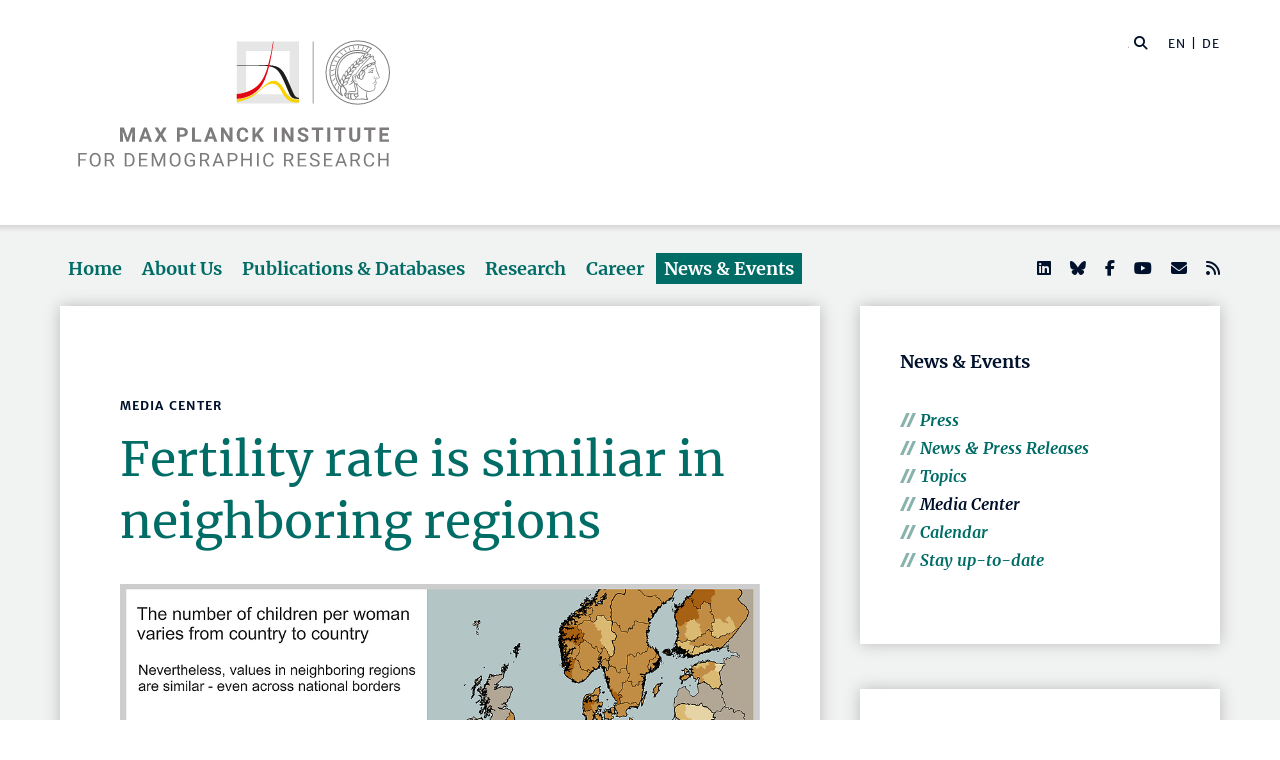

--- FILE ---
content_type: text/html; charset=utf-8
request_url: https://www.demogr.mpg.de/en/news_events_6123/media_center_1919/graphics/fertility_rate_is_similiar_in_neighboring_regions_10814
body_size: 75809
content:


<!DOCTYPE html>
<html lang="en">

<head><meta charset="utf-8" /><meta name="viewport" content="width=device-width, initial-scale=1.0, user-scalable=yes, maximum-scale=2.0" /><meta name="description" content="The Max Planck Institute for Demographic Research (MPIDR) in Rostock is one of the leading demographic research centers in the world. It's part of the Max Planck Society, the internationally renowned German research society." /><title>
	MPIDR - Media Center
</title><meta http-equiv="X-UA-Compatible" content="IE=10" /><meta http-equiv="imagetoolbar" content="false" />
    
<link href="/Content/css?v=fVWhKiT1NL2xyJncYwnE87TiyBZ4LN55Dj0_aTvM64w1" rel="stylesheet"/>
<script type="text/javascript" src="/bundles/BootstrapJs?v=byeW1TSpv3rPbVSw_c-XH3M8lHEi_EhbqZoU-Fzxhmo1" async></script>

    
<!-- 
Touch Icon Generator BY daik.de http://www.web-stuebchen.de
Lizenz: GNU General Public License
Copyright: 2014 - 2016 Stephan Heller [daik.de] <heller@daik.de>
-->

    <link rel="shortcut icon" type="image/x-icon" href="../../../../content/images/favicons/favicon.ico" /><link rel="icon" type="image/x-icon" href="../../../../content/images/favicons/favicon.ico" /><link rel="icon" type="image/gif" href="../../../../content/images/favicons/favicon.gif" /><link rel="icon" type="image/png" href="../../../../content/images/favicons/favicon.png" /><link rel="apple-touch-icon" href="../../../../content/images/favicons/apple-touch-icon.png" /><link rel="apple-touch-icon" href="../../../../content/images/favicons/apple-touch-icon-57x57.png" sizes="57x57" /><link rel="apple-touch-icon" href="../../../../content/images/favicons/apple-touch-icon-60x60.png" sizes="60x60" /><link rel="apple-touch-icon" href="../../../../content/images/favicons/apple-touch-icon-72x72.png" sizes="72x72" /><link rel="apple-touch-icon" href="../../../../content/images/favicons/apple-touch-icon-76x76.png" sizes="76x76" /><link rel="apple-touch-icon" href="../../../../content/images/favicons/apple-touch-icon-114x114.png" sizes="114x114" /><link rel="apple-touch-icon" href="../../../../content/images/favicons/apple-touch-icon-120x120.png" sizes="120x120" /><link rel="apple-touch-icon" href="../../../../content/images/favicons/apple-touch-icon-128x128.png" sizes="128x128" /><link rel="apple-touch-icon" href="../../../../content/images/favicons/apple-touch-icon-144x144.png" sizes="144x144" /><link rel="apple-touch-icon" href="../../../../content/images/favicons/apple-touch-icon-152x152.png" sizes="152x152" /><link rel="apple-touch-icon" href="../../../../content/images/favicons/apple-touch-icon-180x180.png" sizes="180x180" /><link rel="apple-touch-icon" href="../../../../content/images/favicons/apple-touch-icon-precomposed.png" /><link rel="icon" type="image/png" href="../../../../content/images/favicons/favicon-16x16.png" sizes="16x16" /><link rel="icon" type="image/png" href="../../../../content/images/favicons/favicon-32x32.png" sizes="32x32" /><link rel="icon" type="image/png" href="../../../../content/images/favicons/favicon-96x96.png" sizes="96x96" /><link rel="icon" type="image/png" href="../../../../content/images/favicons/favicon-160x160.png" sizes="160x160" /><link rel="icon" type="image/png" href="../../../../content/images/favicons/favicon-192x192.png" sizes="192x192" /><link rel="icon" type="image/png" href="../../../../content/images/favicons/favicon-196x196.png" sizes="196x196" /><meta name="msapplication-TileImage" content="~/content/images/favicons/win8-tile-144x144.png" /><meta name="msapplication-TileColor" content="#006c66" /><meta name="msapplication-navbutton-color" content="#006c66" /><meta name="application-name" content="Max Planck Institute for Demographic Research" /><meta name="msapplication-tooltip" content="Max Planck Institute for Demographic Research" /><meta name="apple-mobile-web-app-title" content="Max Planck Institute for Demographic Research" /><meta name="msapplication-square70x70logo" content="~/content/images/favicons/win8-tile-70x70.png" /><meta name="msapplication-square144x144logo" content="~/content/images/favicons/win8-tile-144x144.png" /><meta name="msapplication-square150x150logo" content="~/content/images/favicons/win8-tile-150x150.png" /><meta name="msapplication-wide310x150logo" content="~/content/images/favicons/win8-tile-310x150.png" /><meta name="msapplication-square310x310logo" content="~/content/images/favicons/win8-tile-310x310.png" />
        <meta name="twitter:card" content="summary" />
<meta name="twitter:site" content="@MPIDRnews" />
<meta name="twitter:title" content="MPIDR - Media Center" />
<meta name="twitter:description" content="The Max Planck Institute for Demographic Research (MPIDR) in Rostock is one of the leading demographic research centers in the world. At the MPIDR, researchers from all over the world investigate demographic change, aging, fertility, biological demography and other issues at the forefront of population research." />

    
        <meta property="og:site_name" content="Max Planck Institute for Demographic Research"/>
<meta property="og:title" content="MPIDR - Media Center" />
<meta property="og:url" content="https://www.demogr.mpg.de/en/news_events_6123/media_center_1919/graphics/fertility_rate_is_similiar_in_neighboring_regions_10814" />
<meta property="og:type" content="website" />
<meta property="og:description " content="The Max Planck Institute for Demographic Research (MPIDR) in Rostock is one of the leading demographic research centers in the world. At the MPIDR, researchers from all over the world investigate demographic change, aging, fertility, biological demography and other issues at the forefront of population research." />
<meta property="og:image" content="https://www.demogr.mpg.de/content/images/sm-mpidr-3.jpg" />

    
    

<link rel="alternate" type="application/rss+xml" title="Max Planck Institute for Demographic Research - Press Releases and News" href="/en/press_news.rss" />
<link rel="alternate" type="application/rss+xml" title="Max Planck Institute for Demographic Research - Press Releases" href="/en/press.rss" />
</head>
<body>
    <form method="post" action="./fertility_rate_is_similiar_in_neighboring_regions_10814" id="mpidrform">
<div class="aspNetHidden">
<input type="hidden" name="__VIEWSTATE" id="__VIEWSTATE" value="aGfE/FZ4EachNhs5TIrbmKCAw2HO56eIrNtrIM54FB4c5aCKhOCQNI2XT41Hx8AwtrWBYyf70N8Bqhuy2YlCDEOsL9T1ebP9mrXzgCJm5/zsxL52MLfKysS4SuAs1IvBvWdFUbAnUM1XkB1+K+D+JT4wepUZYy9gVKqJLRF82p9VGufMRttKl1rms4KJ0+Z2mtoY9wdswNHoMHJ+b5StSYKt8LM4l1/UtzFiacBVNEx2ykxQZ9fLrYwD8crr4/4R7k+10oKRODPa6RRAufSEcQBfsM+6J3JN727Wc2g3vjl6b+LA2FjAGP1hWKYCYgEsK6W2KYdLzDsPzbxxpS6h0vPBH29xD00vNQapimhAyS4tvNHJyUvg+V1waIE+ieLzg63AfnFkRXh5EVhW1ZJvoW6zvtGMerwH1/dOEBW9XYwsymj0sssEc4WOXRoTvUUaDYPF3T7d2l1eZbgT2NL+AKXCg5LJc1zeDs01rsHRiDA+sGntcAR7psPNgEAtzGuISOpZECX3RRylIioyEdhmrp+iomuVxb3XrTtJwbC0/8ki5MiP3mF8xHvb9KNpT5DBhVgbfqhnrMw7AuvE+dJofe/[base64]//KsE+PFGlcSSUXIGp+S2r/f5Zmatcnm4buFz5+WvLG6RHkInBjGv3X4Nv3jpcgoaPWW/lp1DABjhPzufZAxtlZFNjqvzNGC8H/grsoj9QHuO+yeuEyJejvCdkzKys4AL4XpMIokI/un0zL/A8WodraOaBjsKP1TO1EifGJHSe0MblsGlO+Fhkc7px0JxDGE8KOHusS3xrjkk/r3+nGgiZN0FOqmwZYxkrmj5j+FFjVHxSk5jExfsg7ETGj6Krb3ETPJMcGcsT9qfSUCW6aBWHRTAZ4m59Yxpt/Wh1pzRbl1y2OoMAZjhjur2ylxR+4+ZmB34b4FOsrBngoQVqve94O2LhoXkdlGLqOffpP7usWbzYP/7lrhjf8yFJzl9M1DcttMiUk0oadZvt6OfiWEOA4307hEYQECF08B/PsxE8slLE46yMd+N2xDQvubpSyl0hXnEysDcBS4nK8j+ggtM65iBO3vmBrpD6267YRCj+ZXi3HHszZnL/mx7Eiggx1kkVAercK98E1cvf6UDVF45JVm2ixicVhI5qjWerPi5kS9nLNfcQ5qO15f+IFtuPQxVRnj4gEIUzFR5Y5qGRgxKtu1CRjayg2o/+2i8ok75dDijy+pLDdj9P8ZanvPhua2W/xAV5ACP+JgETzRNBfniOiLEN8Zj+96VPZtSRQYawysaQn+D9EKgMpX7VZtCqART1atacqK5LRY8/[base64]/ZpegYIBr0Fb/HTerl/KK9AmAqPJJcEKam3ZL0JUh9YodKzz2Fj8++84Eka6m4MdbhFFDt4ydohSBz7/yc5oJvqVBwYXi5YW6eMv5H4Z7Jp7nK/sGDpBwxnXpvuvshLXkiuw7M7agFztROvJ9W3u9ta2UsXTgh/IoHF6Y2FKQ9CAfBr3FdE4GWNu29YjY/ru86wiXAw8QiNg6YHAEujXdG9FOcnKqntSWFMT6GLvmYUygV4xTinonc9H6y42PFKflInSHNuVKxb6BNLqwTqJCfXWqtzRgvOT5E6zPDudGfNpoXhDIsqZzkdVjIV2TuMAzLJ/[base64]/FEimQiWqJp6YmuqzHoONqpW1uJadk4ZVHSh9Wr9lQQc44slrQfi1cZHTuSD7q0v4GD4+k6a1buHVxorU2pYgwTdvL5rAFkdqW8J7JePiF0xxmCTGt8TKW1Qr7FIix45ZjbSms3ZZ+38gCW2BWa4WloEuDoD6hQ7gpHycSHjgoOHLa4UKgOHcMv/83PM8bxU1tln0d7ehcty53aUrx945mUi+GWiT/IbFfGcbdequvufUJ/4KG1aJ+pNN7Zj+xTnx9Zz0JhjeHmDbveTkVhKNxazVJqsQ3eR51MBa0wMpBKUgkcmtdxNJPb1jUmp1qLFVY92Kxm0HbaeAScFfabWFxER3LfwD0hIBMOIiG6b17LKBazdOoeqJ/guLkiTPflZ3aha2nNPB10XUkJQvnFWak/wjvIOf1tBGP/IKbuZuyZ03Uwdnb9hkVoIeE67t9xkjmr8DLbtGVsVOvpzQ9TFTOyImcHh7u0l+FvOiE1Nf5eSoxB/HycrRDVutC6+dj2JZD3Htk+R2RqwznWy2FedWpVylt4DzsNMwlXG78sI5iwKZI6tRYVKV4Xo2cAKWzoQFYRZj+nlwZqgEXf3ABxjed9JsOmYmmwUbgB893OSunnIaPWxLrHAlD/AWL6rLIkt+v6+jHo4KV8MJvNZ+BIepTPmftB+j3k9JAgrQoeJwYbH3DVo6oV3AD7E0n8fv/T4zzQJIRl8ojHTIPdlnzuityHfYtUOg+L5+T44wE6dz/wuC2NtmyEt2BEhocm6jcDlEIvIlQ7GyPC5fkXBdiU0MMTrUlol2/xIUs3Ob92YPuFqR2hVR/rXrk/RBuigUoOyBfzsgle8AtNQVpNKRdxgTXN0gtcfbpi7ilDGjaUPpiTwhLnG6/tRdzZnbuwvc/o/iFUoXWMCcy+jk4TesKjb9N/DjvTYLhT9ei6FNgTQWmu/eNhcGEmHb9ECYbhG/ZWxrj/Xhh9pca8JwdzHVnQ3Rz8Q39wB8rJo40XWy5g659oQbnZ1Tdvf42sjVWaZYviJDx4OWQIqaN3bp4pOA2q6uabcO8uMGRAE5/sihkWBjzs/DDf3hC4tkGlOfvXFxXjcoU7u6CA/lYZi+5pzOWo0HKfJbnwv5IAWZnP5twrPhPrxGdYxvux3X/rSQivdjPAsZ/[base64]/zUpPIJrrYJxk4AUz4AQFGqzR237UQKB/2jnnXzs4GpjqaunBE9HAC4K4xkyq8kRZuAm0b/2dFupUrNQrDdAUOwxos2NVw2OhvNGnkOeTJlhrbESUvEf88ZDkCGq33HTsp5ve/Bxcj0p9KMEWn6/3VJDmz9m7beXmMgibWQMo6d18Pchq2qD/uzRk4MCfSaD0jt3PkPuMRnlND84R74Lx/AY7Bn5LN7QFVQxad2Bj1dNFsOeOEOLxzP9kiCGW7d87o9cFutm6oDmTOAdIbcsoHMu+hcFAQU9m/AOdfEFPkpJFQeASEmAkxicXx+Uvivp6Wv6PxX/g0Jx1gk6Afbei6tK8I3x3P2n0f/4DDeAgnnwTp0ctCcv5wXpeM5WscDB+1heAJGiU/R+6oUiJtFjUh73ze3bTD01hoJDsW9T/iUAfedzE+Tr7JNA+gs0HX8zVd+r3ySc796CA1Jj40dyUa7Ds7dwvyTDCch0xzoeNJSp14AB5eKLPGub5DJVRGrY8MZ/McRctsB0Pn3Oe3BD4JooyN9krBMOulrmm06TFiOYxhKlykQ0yWLMsqIBSSXf/nAebl+P7z5D1RFqXcS34kZEq5c6df2FnPkdpuk72lWSLYoMb0UruY2RYUKhj1eRC8TE/Siz3qFk2uidYGrH/2gYoXR40poAr5e/P3jVOvrt9YrHsawEVMiE/eWF1UKfA/4CClLEBPtKf08vN3K3GlzUnoBiPFMvLHvAPrOPsHGicFjUOHEd/Vyrqey88pVcJ2QAQdse559vd+6eY9/ErSMQUlUQHERe0Y6W9gAPFZztl8HVIC0lDNyMPp9BArzV1u5VrNhbbFxp7PfKgaTDw0J9tBR77jk317dgmkiRuqwDXLE+IcVAwKULxqtc2ZjDMh+gKMtR5XisKX2WgG/8AlVq+fsxCnWBy/XUox5vVZgM+IcwPRgT+dNX5p8gXQOGfnh0Z8cW52crA8v/Lx2+wfVgkCiRx/XKidAd6/[base64]/DkzLibL4N/dZ1Wm1E/eMlBnxjz30zn2TzLMNYCv/6Glc+ua7nUaCs+g+oolrmOSWj9gZLQg8taVdFK0krGiHrb8tX5V3iCpn4BMo7QdiOa+dyiOD6BxwvG9VvSz4zh7lHxjxvmFTRork7eSFAAblmWE2yueVv6Ue0kXzsoNOvsoSHDFkQ5Z0TUBE/M++fdVl2GN8Wg4Ook4GoczEdc6uwxRQABrTMQHagSQB3GwI6aVgnxaRjlA0uvQOmOalRmENPIhs211E1dK64kkXSCcQZg4LBthtUkM26vM1fzUEGuXzmXc6NcJN7rPSaJ8fO7TI7zO0MOq/ya5lEr7nIC/XmZEIrv1LeNQsywutNqQZbiJ1A5QmDAC3dqQClG+fb8FtvyCQpW62UtzZ4HIOs5uzDswJB3Q0rO6Cb5zdkFhCJ/[base64]/y/g3KzRqS4QUJr5mRf1CkHtZmwWhfkvQb+E8yGD6Dl32AQYh6eAvoXtvMx9PBdGMkqCjVMlZZeZgLHA9MxQhexclNEQih7/QrYcuv8E28Fh7XGoUz1JGqo6A4H+5Dgc51OV4MbP64Uyutf8o9sf4LhAjCtLotKwUVzm7zO7rRHIlYdjphyZ+0le0tq84fF+o7C+TNVUCIR6+xCEOjxKD3JGqWG229TT9T5K99dLoqsRSggWBvPMrQArbiAT1KvrCM0I16E7CS2T51/R2K7MFt4xBqbGxFnlkmsaQpelsttrgo2p/ssQQ642XL2h4wRDy0qsXW6khMKdS8PqvSnCgE2h7ck7QMfSpRBxGphyfBlT9xeWPot7wOmck+zUfG05KlgmW8NSj6c0k9aIeeiVJmtsooQsoLf20rFRe5pg/[base64]/S+vXWtGYbl9i+ZyXbQ0JVM0LqAFSQyctuZ1wgYp/skRaN/jkfw1ocI6QRECBI82AYdENxF35h/R3fT09iiAtv1a2PfR3RFHAl30B+Z4rzOkvHfaKkzakeEv7s11Tabaq1fa6kjEUJOn0Tj3DVjbYvi3z3eLHMjhKJKt/UzIvGV4koO1tn548ABHjCPuuBnARgDyqb5faP6aJeFDhF4AkAy9ZfbHLP1gJlcAk7UTPBwu3rScj0I1/xPfyYbrYgKuXCYnAaIf7dqUnSNZ7noezfOWfoCpXf1jZTGhr2fVoNnllBoIB6s274txEW4QQJzFsh7/regfKvcd53QJa2Gf53ddDTu1/UvOcdgwADFNie5ObhAkG4/[base64]/HZ2piwfgb1Y0TC7c8Za5yf5yk7ZRpy4BBAdFZW0nRCsyOI0BhRvApYA4jgAi1vtEdS7rAuZql8p0uKVWpcLXu6iBlhYJKLImW45Z+zyiAIUdyex4KTKh9aboAJ03CfsRcDt4sA6LJQnz2Ht9BUadrRpp2yuGgShh+b7yB5Ggm/KG3q1X3rbCebJwnAhLSBsrdYh6TdquVtsY8DF3jt9FETsEDRAI+qSbs/3qlGkmBqLOtozmkHvm0VBV6Ny3U3EPN1CWZ/K6ZoJnXrGVsrQ7kSc/7ZpHEwAyW+KDLKKVs5jmZGkoKAJOIp7U5OQ01onGFZy5c/Km6qF3L8lEvCvn1NYRMnp/cmY43kntZVPrbceKonFgRz2xspJ74c/j19UnIGzzNnBbWznwKvTMf3cF/N6KHjwheEh0SQwpUHXCkfDSgnK8hNSo6PTiL2kS7nFx4fD4MtaeK1dUNNx2msPor07PPKFs8/[base64]/[base64]/ckPQB6KfN64MfsJElgDCYqEWQS4o/QjaToVFzCMCz554rfG7qqt9lIpF7wzLA8JZujn86jWMAinoJTDE1tQmYXA8haoMgWGQgCx/30iWYGSUB7lno4OROzSifgKJ5NcSUoIv7R5yZmtnC1OnDoxjeF2xlzByBaPfU5ZUQgTjmpnqd5VwjPVYjXk7K7YWX+wz3gYIycuE9AprTZHFUlJRcAUcXmP/tNJS7qIRONtbi5aDcGPWEnWRWFYv9mJbVd28cbMKy0/MyO4CvsLYuO5Kf+hvJgC2WjYNpg2mpuqIn5bshMy9P9N9K3EX6GZtfCn3ztinC8vf5Jg6ZYuqoBkN1KUEX+0SY2Xtb9yF3aR0VvvTpB/6mbKh/utjrOFqC7SIPamMywntRwQWW7eiG9PCpx1UEvDvI/OVwnm5Fvb7DJIXE3OZ4MbBO6rCJHmAxv1/w+sRWGTq0ylydI8OZ+4SpDta+MSmPTqBbHGKAL4xwSZR4cGg5rf4OmLmo5+r/FMdWtdoUiBQQsg+foD/lxVPxCw/P4Ue3d6TANu+DgX5PmqcOOkHhu2+pSQYUQYyTWnK5rFif5KssbOjemd1jq62enyKtVLNkJK8DoWVytlKCB5/OtWgmlSvLH7He3IVXw4zj5lqk/nVF4colmGiH5BQJXXulY62y65zQf94sFNIT9nVzUrM6+iaXFAxLMUAF3SYWKBvrYEDXN45qnsDjW71oGO2/3vc/52Ln5/F2mkrVO9BW82biJrlgcp5ZCNzV4AA83hLwjrglGCvtD5jsNKI4muS0HmfuqQf3p6hqWkmdZfNebtUz8bXOf/DuyXdVzBnFsmm5vZgeyeNUEbAzbvaZxo665AsUmq1lpPbQDH/GqkZ6SlQjpHObFgBdUCxxvtyrGC9C6p2A0v2lfxfMqqD7+7usVdwX0aYF1rl42N4CvQXJfpbE+bRSYkbQmscJ8OPKZDtFhUFOvoHB0ny8UFlIkbeDlPArZwCM9U0ghaGkWVfQ17SiC0puEk2mnVSf3q5vflNDGrTI9SYBLn4B/rF0mk8MSJ2a92bSUj5Dy700K+NK5abL3f6NlLp5uJjWldEFmgx5cSQfks0hQ9YHGBCh/s4KD5LWtCNf9LTZ+Ff/H/5ICrQlcWpXO/iFqCwzyPxk+Fl4WNyo8KZM+3Dd/vpTu2VcA5D5biRvDkPIzL2IpXg2bxL7aKhkX7k9nRpCNklL4O8MfYYIj/aO99mSCpSXNRV1AXmW24ntvtYGpQVSZkMLoi3h/vOzHagqXT2xg207yPEq1PFVMy7Tm8D/39yLdGKz1Gsn2R8Gc7A1CNWw1ZUSjFxhfuvk8/FhVctnKy7jiORsMO+toNRMosPi+ldkxdx7nLaZ5tUmGhY/uQ+aF3+m1kCRrkwm6F++zoqSCjXX2a4v+/nnPP9MgbUzEKj+ESoHcToo4hFvBuSbO35x9nZD642CG9E5cah3ZE3VCl2BoIUNw/3XxAqoXS3gDTNT0JzvX+aeUK/T9pELiqE22VhLj+xdjx1vkGD2vGQKFny+2eqfT67y0gu9TBomkLVPRcUQCvA+fJONGoeqFrCV0nbK4AADw1iTKfXr3pCtdGbjOuWxfrjECEn5j9dSmtpdpyXja54RhwkpR/AHkbD+0wPystrA+boWxj1UraIVv5peDntih+qS4eb39fhnoJSPu7Q3uDXFlhpyf0zQqvNVm9LpY0Aw9dyT/r2S/OE5JPUApNEyk8qLpTzgYP6hHnhOmnak/xWmTzgrr0emxDULlY3ziEH1q9NPV6n3utsnJX7nP8S8QbwG+QExsitpMTUK3OG80YGlxZCLF1L2eXYvAUV/jDCfSzM9oHfJkjMWSfaKudBQ1UmZQ3VJwH1B4IS2eVLbfHHwJDVSLAYGC4H5/FW2HzFX0SnReKt1kauHVKOvHzuSHD/AegEuPnJ7Irp0l1WoXalNbv5+pDczOz8pqRW7Yf7L84jJuk4n+pMKQ3C+cOhQp4a915DzxvTMEKstT80r4T0rgAxi7qLQBtrHbtC8Rqy6qgS8VX41jt9eCyKrNGxIwVdnWBnafhoqusrPUaJAKhnhsKs8cZ1RrSAcCW0P9ub/I02Og7oY4kVzfFA8Bd+w5jz8fGQqnHBHerqlPd/kx2bI7NF/QGFq+6mj/n6Fn0SmI55oWGSgnK1ZnRY+8/rm8JehuGorCmuOLUuYWrswcg92/[base64]/BwGTvbLBlF7dx04hwiBuzEVGlys+bGQ3PHmaLQ/uKJcATm247xt195sFbKhdcpZZyEX9tkYb1bml4KyLnfFqAuKQenSXEGXanlOPYTz12HmQkwPyyojCfP+5iB179+bV06Oy+OJGT4/km053VL5n8SRGddPe6XSSLB0Umo7pX5ZGD+zmU1uzWWyxflPKfMc/fbBQ7RpKS0VPETMzFuzoHNXQjUTLJ5bJjHOUGSLphPBeIT80/LG8hc4vehPLSwMzmAPGCt43El8uIhCPNX4hqcGFTHjnD81gGTdt/LgbAcRslXFsRdwqX70IZmbWKOVm0x2uUYUAs219F/JL8nXgrRekLyKfGiRZQNFcRafCLvxiA/FHStcaXkqA0Y5Tb5GSjHvAZ/iKwPvIkI/SR71Jz7xvjnf3unRNVJmAPcyPhHKw8iEsitHrtojTxJ1acswCI61nUdwXSQ+CRNFPV3vcLCi5XQ47OZd4hM68ZZAElp2NEWXu/iay8NPAa+nYciZQVynrAb0wYKAetpJDwPlSj5Vzi3yBlEhsC8mSqZfLFCQ4vqCggTFcUnkxbHATBfLrbAaGn4GYCpkDDQbhkI0idJMTs3ZrflvjuIzxYz09TRPeVbM/CBLUskoh8tG2mN3fMuG3d83Cbm2zflcN/cPDlXB5aB7JBNyYQeNPmgFSCAqOvFp/AL68kYcxr0rwxIqznBm2BUAjXciMAuVgHnnsDznoqwLT0x7AcHHksl/jNm9GuqiZYbm4RpEV3hcUI5yJOodjOpC6WZGtQPO0u8fuTpsBjsKQqqwH6ATPulrICa08N+bGrsPXE1d3LKprB19b8HggVXmWuDMO8TmmDFiFo+nZQlwcMQy4GEygfVrbDN57BfznjMZ7f74Vl1mn6lHgr0WBpNgUkWJmUO4tOGHc2CbtxbUd0/UHf3+NQLYy5naYExKLmJ7G5Dp8KIBR0Z4a1f2NcpKPoXUOG9+ddIwk7oavdfYd2Uo5KHL1sWsRCb40wjR3UXBTNe5djZMfo8c9y3C5wwGtKlCnAe+Zf6fu7g9wlDQsPTm6NjGR4oTrT8GDwsHFaplYlzoHRFSn64mnASeiZDBtdHXagqPnuV/yCBX6Pp0OlO7VZYUg1KjgwoI9tQif6eHxXko6l4QL3JKZwwCjRBwCiZaAaHQxP/r3NhwFCuG8c7Xdnyr2bhJOQwyIUZC4MkkBu550mu9gTtqJE/LZjiL2TYPfTRvSa8YvFRs0bp+e094rRWZvO3BzBHnVMIo92xjEvJejkDIwZKFBBMiPIgVkWsWGKc145Bc5ymiCkw7reI8tb/5pIU8zD8FGfMi71xaU5apBWdRV2hVmINIt6oRpAfzL928DyY54pdIkrEYGFxUV0jJhnMub3cK0vNHStNI4FPQOFQM3HBYQxHpOVqVYtcFmZgJI0/n8YAiDslF2wpfbyO+pESWVLoqyi+8LhIDHKk8B0AEdqkWXTsp+YEDO7dl/hdf4sWe0asJdPE0uAvDSqMyDoJdr0J+xeKhu/dT4yPmP1XxG5Zj8msc7MsOP3xuDUTUrZejq1g46NxJlOE5zVAkPTyFdIiRDTzrJSucx0ALo53xfzY8PnhpkPh1Bi6Rn9x6fXDhOnZK45gCn7OzORb43VpHPQ7aiWMsnFNtcNd+Z1NOsGiqv7lQfzuhRLqHGmpt/gL1w73hQz+cqofhqLjjkrxFU+bBLtTmIuq057e5U1/fesKgJpxRAsG338b6wjOg6O73kzHwoTMwj3s3DN2YdCeGLKmvZjoW9Zg+8xrAdwGo/HiKoie/4TbR69Vqg0cSgExKrB156UY3H+9SKxEG8cdZhrv1tnMZ+ZClZcM/nesthxFQJ5nuPJ0j31M2eE2+saVmCO4v/[base64]/4+7oofYEAhlzroAF0dyovYMl1zkADRUZeQV3gHKMg4Li0BLsJrZtgzPgZOXEP2ZAPvftHuTy9DMItYXYHywTfahv34LCivutU22FvSQZKy3oZ/bE1Yw/b06V2BwKPHxF3wiNVpndEdw8ySYmeJ9PNnxWob/G9ufy7THb/ZzE+dDLo24Zpo3qZKAOdjfvkAUSVV9Ih1KieC5RvAI3KFAkbytrggr9foYm3EDdNS2F7gadnp2agM3XtQsuhGWZyRaCJ4F7jiYiDA/31fBKw3ezoBLEV6C1WfUeW/6u8U1lvN+2JkpxgZD2BD+/r4HNtJ3uSbMYL5YxC3233XbHb5SpA8cbp6Y8a/ziR4uOfXGSeC2r8YoijK7oJPkLOHv+s8sK13sCZ1YA6AjmLSQk6JtdI4No/NHTWMfza35t1yKsGH1x/wjDeGCuqwKd9k5TaNOWRLPVaqsNWzolvmSx9F+6CTWDlm77PSW4pMhcIPbyx8zgpX9SVDcO4qR370SPIf+oCnii8cbh94XDjRaTTL5LHz8mcPP/SJYxoKC+kDRAtM2agxFpGaPkB0wyRMABN3K7N5ZxGCsJkx5JpwtbEa3WAwyKBW649KYjSOpXNauhEHSAviqe0k4vtHmPmI0jk7zWq4hbEqKzWQyJbJVdtLVbx/bi4Dh56mfPuw6K95OCyIaxVY6B1d7R3QJimB0dA4Bloclkkr2gUzJGIZ5bXPSEB+GcpunUfrJPr3HgRRRyRVViomhQO+HOmv/EL9Ap99lkOcsMVMLgYvdx3udvKEXYvxZY7GqmllieoFr2uUjQCK0JAkGwKhn/Lu1ZCYFXrrDciNGis2aQ8ScmcgJLlZlCdVFWTKi9hCZENoAZBt2DCnNeIyO9oxXU11pXrQpNIDPy3eYwALVnD1PamdKN8DiMmoCPmQytbo1LKQEaGZ1EW/VFbB9P62aYCt0bGV9XL/Pf6/3zcckBhBHIMjwyz5qA+n0POeFhwYM6+Z/Lv3hl7OpzqOC3rqvRZr+WVqduMRMh7NCxgjfICJTJotfEQPZZB7TBZfqS5Oyw/bVBrgSn+63fkyaeTS12PyyxpXvm0UoKrwPz/R6ihRxZYYbJOp/jBPs9NBZ1zZxJHflX3zc36RD5DWsh3314/TItCCbaPzA9xzUAw0r9iuVqs/4jJbgtFVxuD6H/NabqK5JXVUcfCRXsEyfbZaFWvYuWR1NacLkq6K/zS//ReLRZvoCOXH+7nOcaJv4IMgzV6OjxdK/cbYoBONViVMTMpuLYQs8u5AuwGUiz9lCOmi2H4JktcezMQmdhaUAGZcJZCtrZ+YYmA8OCtNhCjAlUXENjyln3YmpuejS6+FUhJ8uwZc0X/bhAtruAEmc+pFvLAcqQAPmT/WizRLxdSNa6Aiet4YbqXdKnlrEW/D/u4yFXeH4Bj+G+l8kkkrQE/1IoQbqmR3YiTBC2NhQIZCj0APafIJcd5fRbGKTZEL48xBumth21OpYuLHZAh2q1q8OWQsVRRpXVctvywZNE0Ip0OPkrsItQPzqrSu9bvmKqrAYdELHFGlgE1qgZNfP38N37FyuCqmCUxCH9/gjCI8MZTaAPWFgvC/2QCEQws9cBA2B8kgcnFQ8fMImCF5e6HjEtvviueZX8VULX7G7XiS35G/LOoDVxdbyhyetleqWLgwpa3FxeI/02ng/akoppZCc5lj5tqYhG3P6WoYgY9tbwyVqQ8BYAOgW5KuOpKOpvMPpg3dRJpgUsr7tl/z8dF7lCX3PQAY042MK2kxk1a9DaPLiwAJ7Qc8JlLtIMNEtpcGO8eV5rS/T4eSH8PGF9QyUFLyvbb2tKBljQVHbqeh16vvkQj+ln8/q+cBFBhRMVzBC74cHBkb4na3yO3D87Nh9iu1mxA3BwwHqIoZ5JnQzLS+QTw9gfskTM148mDU588es8JlACIsJcrpnbUYP//I1cWxC2yS0oITwm1FpQereXGMC86OTzM1jszeVVvjGxSksy5rE91qtFIeqaPUVRYhJgptPZHRNxPqndgUWGANa//vuvnkWCs+Fq3phrjbm9R03VncjmV6B/KttyqU5XQq8eSeRctfnGyHPbu7w5fWxzobfykJtt23noFwCoOrurBxTr2ZK0QqY9XdptGHQ/hQJrV9vDP1U/kSXh2ObrV3hP+ehMQHwPdbOrpC/[base64]/FobKJWzvFJqk8pWOVvEm4qtVVDbv80mYcxr2PahOJkcayze6QeIPWAUaqldOeNeWb5dJOfzIavKN9VIE1mv3Yq6PQOOmXWvPokOgS+/PzuTPq1Na9+6OxnZZq4aLskt50ZMDzRDM/T3d9DOIsbgiIw+fi5YzFMDzsbGCnALph9dfHU9tVXwPWDX1HOkwqKON8WJroqeDdD5wmlhiGfQ604oalPegF7E8WuVn2PdJOdFuMOCByg6j2wZUeje3eNA/mLSJfizlrU0FK0ibVO+foly6RqQwpc3AOYK+17SEmrBoPW/BPYD6076gauxNPsdaLY15r2GzAsp6AVSyeDC7UrjEpKMJaSu52LsIUrw64AhkRNV/9ZRgru0cG0jEXDUmZ914nfeZNeeQBiAlA5zmp1ECm+xk6UJwjFTA1qgedYtQGgEU8dTEUyI00sVQdnm+ZvFaRiU8KFQbGfrxWIwDP74hqS/SruZ97R3Hk76h5kjqOn2NI7sjmWoD7jZ4cgjba46oIoDdjK/n1+EtSgzquXFwJogobD1uOOOfYQ/N4yjRb1QegSmFKHUo/yC/ntuOZMz/cdcd0qPfzXNAhnbaDInKZjMfqjVaoe4Gamjn78ahwDopnSXvmbHEYdFVYlJ3Hed1PWuRy2HOs1Y2w6DuqhCG5d6QvlofYZX91CKhvte0n0EgjfB0+PsPm5T/y360enI6pfQ2asVV3DRc7TyKuwfsPg2IlvO+NNbNZBmVXVptz+FF9gILnMwp/D3mR/Qmukwr95KDdGZvmkZp+rB/wx4aa59I7HVxO+LTzL6OUosg9XgG8JMqzGkZVQSmKJqsVgp/DzRKRr1dB3y+ZuW34G4+6YZRUU3/rbIeWxZ+vgCyr2iCfo1tiH3kb/VCsJgfUn3ACDrQV/sa55t4esBUnZq3leFdBAniKqx4+enKzNtMo3c3ZHBEQlu1o+lq2peCJfoX6Apl20VZq3odsg3kOPD8BW9bM6hGO6wab4yM/GV9rBB4W9dj9A78TMf7LGbtGuNGbGSM309YEsSUbx3OPHyYPEpfeRAcbxx8QBOSPT2k/4Mtf+EHj48waqOXcgg8KrVuj6O+WgnmS4IJIqT04CeGFkG3PHZ8WDQ8K1kKPb80m774893+Iy5y6SnVFEupnQU0Q9LO1jOKjoe+rWu+8exCs1PNRgVSYD0ep71bLTVq6GGv0YWzDuYQhiHeCd8F1KRYyhM2tLphiGlLMNYFzpduV3VeJh06f0Mqa0Pib81hXWZG2mY6/vuCIQIqXcY3fvwQcaY3n6mxPiAmEsSsme4Z7LJHFM/vCYbuQyZnkFjECG5Q1yuVetoaE4BkV7FCssHSQCfr6vtuAL4eD85v40y9exTlbrzV6VzHzlx6WAwSHuC6fj1HcRSdgN/[base64]/WaHYvUneU0OJOh3vECO0fiFrFdhDK7fUMOgyYOhbnh3KLh7n3V4xHYy1uqyl7Woa1Sa5W4bU3otFs2p7Bkb7aiGEWILDwHgFVaRHA4+g92XRoFbcuJ0pKKgVYjn4n6pt7fL/JpyW+EWWR5UO1M4fcK5t4+IOh78AKAreDGNMnjcg1+iJ8E2FfIKxy61gsHimpqly47Crh9WkITvuO/t8O0RrWpz5U2tpkp5nW0HfGf7k8QIc21Ye+7EN6dC6qEWnTBf+nhiEdgnYEMvl0Z6YyWp3nMMNQVmh24KJ6mwMQAuGtbYvp7icgbSC4uvvpyIiFMXGZ8JbA/xih3PmV04+aRgxwnElHf4a+tEpParnl5w7qTquDwmfOb5OOcfXmEU5Z9qQA3r+Q5/najWAD0waXEL/CUM7Ox8WaaZUr1iG1LWuN99cb4fKOt22UKiJJwo67XBghsXp+rX8fBmcaq8aqMKcYe7/sKmnJxzR+d+3d8ah8AE4kfXO3CJMF2pbShIN5UN+s3DNLcHmYgKTE5UP5eYj4oU+NMGZ2eWKuCKzCLHf/z9XcQiNco2Qa/GEPDXzrhAQjCNVHeQ9rRDuKH78Dpml2wvZ5iJtYOt7Gz1Gp5OHn6kLJMZlVqris9oZUYk0MxSN2ELq/VdN0FunHu3CeKXz77WSo/AE2PWWg2oo0fAHMrTY/ppVWUI97Z11i1FpeITP4AkcJv00yXgzMY3Qu216bZMDEJurcWOyqc0b7Wa+2VUh7UdRfGEIt4FNAarb6HiRCRowGM4KxHGwyOLRWnihyVMPDRQ3CF2kG1h/ifVnCuRnWtqdFdel9jgNdwhR5+OrU75xQ4w0H+K+Od59jNr1p85CIuiZcYTtDZ+VOmixPQp7pasbejdl8smyYWHdW1yZ+C31WrJssMsX0urBq/Vpo7nvbAFhR2IM1ThwObyteQrdFrJqe3HQBDin92sf4+3YmRBalkUWYVX4n+O0LPVBdLIoaBieJY8TAHJqNQFxyFG0jDINvoRxdW/22NvaoFzpYtCHIS8KOKeW2zUOOMBavK8SJKRPDezBhxExbCsGPHsK+FPxE0yys7c2X9zdEALFvUULGqV2CdqfZyPsBP1o4rQRk0TVf2it+y2yMOnVk99MAgAH2zF+/WKDI0RH2pnWttV4/pla/WtcJUPCHDI0dUG4soVoUR/qqqazmuyzsUvmbyEUy07VDZD0SYTA0RLXz09gObYv8iCoZJH4gAUF6heNORavCZ7NwSlW13ZPyqyACtQ4/nGKAp7kcqgxaiESb9zJ68UJCwZ9K1Vy6LuoVaovj+l36e7W+WY34+/[base64]/XcugWoJdAqsdBFJc2DLeiYmg9vQkdPBQ2N5fIoXROUC3DzLNS8STJsoNVgA+swsg5qNtX+nG/4d/8DoIMf6S3ZOIHZyB8Q7+UDPEGKmYA6fFfKV0htpQsdXrMGDpp67dyIQRaH6KhmOeBoyffFeZPweaVeiR1VLcy5MSBW/+jpvynSzI+FqpyTHoorhVR9F1DmMCvw/r8KV0Q1rJbplhfjQnTbY8nFsVd0YqBHgRYzUCBzCtPDYnQYEdAQQ+ZmdWyulxAB/lonfx+pYD5Nv6cDuzKCjS0XJ8fnZLqMXJIDg+TWhUmfDAwOY17DAIZA3jh1mwDHeg5PlXx4fwOw+ZWHmZEYZFzoCPCGQNXtrNIPo14ofajMS5YvF/jDlRS87qzINyA8VZaW5DiCTg1E8u7zY60WWVaPyaVY4wSyPb9UV37FgkIH6UUGN2ao9rFBPXHd/[base64]/FWmCQs47oC5XgyiTrjRhGnIYum4Sb2szEC69LjVltmUZKnz+e6fo55JYMZ0T6kFemqBKG1KFColSadSxqU/tDI/C7P4V3WZcptXyIAaoQbOaUY9V20K/mZvw08Vn8yF3lhVEHdAzeHqCfJP+62CHaZrsUR7cNzHThWefLXqexdH4q9nGG/YMYqsd/[base64]/f63h/YCjz8apQKt6wmpD6Q3HhWoU8sci91mI4nJ9fFTEALxk30pUP7VWvQOtlWDrW2OtlIhRYpunBAeY6bzYVGBY/g0zgXDyH3zChMoz4t/bNqRixPTWuXbtEhEfVlWe05aO3s3BpjB5SInh9dP9Rz7o3KFO3KuAt6+gFYpOhJyDIL/EIY93vjiEio46NCdNASnrEg4A6IL4W9u/xiKmp41ZkutpFjGeCOE55X/BaKv6G+t3HZ2R4eb/[base64]/ISW75r/7nG+IHgrP+2fj2jSVWmRyYrJIub013oS/PKvPC/p4BLuYSh3XTCqAFtOw2rfd4fUt7ZEuiFHh3vjex65F6kgT/1xkFEUIEOj8wcfVEE61s8991ZbsYSubS0RcD9yjoqTPvikazykAcwotnNokzRjJScfT0yT8JiLoFE3/T7SHb9WNUBjLV1uEWWMuInSMw6OtsotZ2OPc1DCJNHG8T9C6S2RJi8rkhLKSR6eQ8D+xYdgbhf9nAqoAz3iTMMGp9/4MjuNOz8M+SnBsScsSYS1nXPK2ly9BzjW6Etw/v82amUGKesW6QyXSqVWqMeJb/uJEscE4Kpd1vZvzNa3dZ59OS5wI9kAJJ/qRdxeLJDeLGgqsMck0my7GPGT+j5LSR17qqfFuZwH5NGQqGy4H86n781gZkp47E3jMqyENKXNqX7/JBQ5t/X36uUwVwBcivVZipJzvOrTtT15ECi9tBhXLQv2ldFi43Q+rLCMHkXQL/Ajtp9AiSZTabI+kWJTV2pTuKqr4IkT03jt39vS+8lWQJZ5GdM/MhL1cJCudiqcjUVZb43YoiY8n+LuS2jm0AE3r7CsP8G3ZDs2vloGBJkEl4fd5Ps8lZYcs9Pluwk6ZxTAoVsuW/EXsIlUY73tUCjLZHYdF2zVNf4os//9Bt/[base64]/2EHQefwxkA3P5DwZ4VJjeY6lzu+fyMOeAAa06IHJB8Go/jXrM7sxo8NZ/h0eMI7X0Pto88DiN6LPKcSrkkh7xnQpD6YAeBDwcKsanbCCledOY+IM5/6DapRz8fc+oUXv0G81ybyK0tiby8/q8ixJv/x0BKhzevGEDn8f5CgEd4WapefKmpClPxQcy20uULBRjhBaHgjLVQjxBrJVCzTEveG/IYLSenqjp9lL+hqDttC+ZhJUFIom/Lv9J1kGPigv/mTfcEi/CQq4kzVC8/AwtnT1uXEx7dLvnkXSjaILSUbs+0nn/Q5y+X11P7RwhI/j0JC2fSbGcSBb7+g4ltcKsXa/Tc7SobXNj0teanOkJPnXWb6ddYC9ulrc3hROz1yWLcPT8ohoCys0aYgQbOnpGYcSBie9ydEc9Y7ZwCTfBp7CGYbGtCgahdxCH7Adam1gf8bkvkQDSByfWfKns5erOJvCS7xRZMKIfn1MQ/GgofBzLhV7LNFPfCv+WQU9+qGQvZMLDSwxSZwTWETKWD/OTLOLN7JmJS+Y/GmZrb7SwjnHeyfQkV1mJ4pfydtBIZOXEqbkdy0RDyGOovA13cWpAFCaXMVG6NKDvimTFLcLfyZE8Ifg32MnGLf1otbTzpomZfASWAI0V+7ezd06V0Bo33gOcesqrZiiW9cB8dIc0EbfgPzeIxdzF+pDB6+5zfGt28FXj/wfLUNoc19WU9q2A+vJ7SmL7k2b/5btHGSmRLD+K6+YwETZTfLRHC9EDgVecuMWi2tf8xK/Iadi4GlfwqMPoBFsVFDjJOUBVgFssXlpQnYL1tSv/UhcvNrOhfRqRCksE9J+RYd73bNhyHWeNpm/D6Aei9hDSMu4P+I3n1ntSPIl/QSoBsAfb+lTorAn2TaQumekexmMFWHeZPZlA+OC25uJVUzu3zG125yPC6lKjvkehwKwVm4xLC0OBINwbMlJ1XTXVth4HyDnT4wc0V66IKnErQkRI2+mC03Z9RXVFKEQSMUbvkNWtppcY5GREt+EFMHjHWXGsrk4cj8v8j+y0yC/PX6jfDsVMV5RbNY/Luf/W7CSDzJCzgj2saORPA5moYZZxPsqdJ4idnhImftFZB2QmzpuMYWcIhnRjvHoidGWeAX6M6uYGadxDBdOfywaNf/kHzfQ5XNMrLxZjIVebmpY6qMFOZtxc/vxNUY2fmMGfzBmJl/KKug+N3VktBptv8bFzFK4P2ikktLrqPfxi4u0g/jXipQe6h61pSoRKZJFeSOFMBi9wiN6ajPiy6KdX9PQNNg61f7H01b6x9lR/ESBflxTtaJRpiBq2ugy+8JASx6b2uxeBOigNNVToprzxEhFD/mM4J95YCCCxU+Q83j7LI4gjOMEU/UEbwqx+Wuw/Y4elOrrz0I71RJVp28Qz5lXIH4FSpZQSqmTSk92wKeTQit005cWWaPqOGmr+qQQsMzbnH7KwPNWCQSj64wzD4bf0rSYILDq5k3cggaVaGju+glkyrWU8nnNGO0c8y/+TBWfZa5svZUi5BoOrD1VEmN1pbCCKdZrUVTrNcCTSdDJj3ltsGdFYBefLvGdPlsS6/S96Ictm07QyD3B2EnrkrFIhJvOxpLO/nwrFZaj8K/Gei7H8cWO9yDf6IdxuYM87PCpLYjEk1AercoYC61GmBJTrhsWsDDPWCxyWI2JnFaIeOsSnVtrWYYDbvY9E0OAvz/VoOYm2KmR/6pwOfCQ2t9lcmhYypiRaH0cJoq36U2qXztqSa3RxQF5upfmKA6KgDFtKkAwdvqbSOl5JSShBfN/ljr7vZAOBzNDnIF/r3Iu+V4brzSpqq8N9MJPP2+UyPlwOctF7sUtaH2skCXvmSNQFoCFfjWxt5uawnOKFiX1IUhkNgLxN1TzivBAL913t1B/pNS8exUDSzlhO6MJ9n84ZSwL7BXi4B+FzIGZ35MMSDz0YKw2zH8O5ok7Cveo2rD4HadggL9gwoJkQRFys8cVrC9RMCwF2wXgsHKCN8hH/NqCbc9iLHCFnUiDIWDlTpjkjm6nr2YCmU9BsEM47kxHmJwUsT4kLazqYRaemfz7diyCM6DDsEdaBxc7mx32Rr57P2SbI6q+7KIe/8r3gm0OiCcmzA+z87HGYfuGni0pSgvqcs/ywux9ahquDoLPQZpHjUD1QP5RpY4Y2mM2K5hXwoO83EeozGx2j1B5gfMO7uFBdbVOqcemd+2rCykQwuDl0Eh06zMthys63K2OZNvO6MRUGXxNU9sJitXraKZ7WezFDCKL+DGoFGtEMKQIlA9f0IUIsX+Je0rBeaHL4v5I+nhL6OSd6d8/QP73cquol5OLIJQAEuDPTao9suM/69r7aa2FmuL5JB13yNQrRsgCKlhZp+O/ZTM7+CZtPbTGcnUvOcFbgL8dE08Qe6gTldXaBNLwcwWgeWNpbBjuw5hONWiYn7z04rJntIcQyjlf0sh7hBNG3Dlg/eEAvz0UlF3GCbzymietB8fIAhOd1fMLyiPgRQFsBPsTbXoHm7sje5gQQuJd8r2SF8arxHvdAPGHnhpf8Hi2YE1pF4J2z8xy2EOCMVKzwBiqRHZxb1Gn854ca1E3q6MTCixPtx4Es/mNJGxZlNrDuIgta8YXtr6dWZbEnnJWd0u5aetPQQJydVzegzlN22fhXEmg8rrAwKwJH2/iKg09ysfCawAbgAfXTL2J2+BRY4kREsMkimUzVLoo7v8+ftEtaPZMeLosrCyPs+6VB+HxFJD80dLRvCKzbEUeNFd6HGIQ7OYWRnnqBCAb/j5WvSkzeViOi6zJUAOqh6+duJ83Ymqt8wcYkZxmB2pBIm8FD3JqVgN0ds5rARtS7hDwp5VO1MXmTJ69qXTyf9zsIK+jUR+V2c2IGq/XQjJjZr+C7PT2pOY1GJ0UQTWlJy0RwWP1hh3qWoaOWvSt8IbwxbMKdL9XmEnr3EzPI2bsjM3St4asx03Go5g+eoeWAxRqzFOgYyXV6eKwvVqzzRSJ4xEmf9N9d6qdbZZYHE2+kHMmrBKF33C3eavoAydf2hPxiZ295YsnR/skwszgGRdjOc5RMSkyG+4ER9kY/4mwcMu/55IKcR1D4+y5RfA4sYM2Q29HaTTG1dE8tX7V6KFbNL/ioPaa9fG5flBJyVBdJ2yRT529gTnpIZdKL4GtI/IwapNh+Xl4N6O98M3qNZz5mhkfdvRt1+6Ct8JrKZA/a9SyMbuZFMHDNpwnD82HE42fwlkNkd79Lq9BO/WIfp3LxKmd9FZEc5cYL5tusSs2sjFbJhMug9rC4gbGDsMmKj2t+D7DUq3p6ex+FY1bG26En1MtyIbqThCXHRWI0hw8bzH1Z1q8EJ2RwjDKYKFMn0PFcIRPZNL8k4D2PzqVcBkYr0Qn4yo3Y3dythik5mPnCuMC81uq1+YunktiyShdgpy53Z1J45KiB3h/XOXQXJWBeHD++QUP6b4lVn1psMELyoUZOT1QlvNwwCB6eRTXqf0/ktKBDm/zXlyw6Rs8l/zv1azRXciM5DqXgNcYx2OHzymhvXDE7V/3XZJ8kzen0+YwwkMscwCiN35prMHDr4IhD2zPIv3bE0hhn/Y+awK1RC3XPrmXV+hFy4P4Izmfkjj1l3tFtvq7DifGbAxiTwQmobQF3fL4aqOzAADXwaDVmrkFcsmZuwZ2tS9gMcIfqiH1j8yQihAsyUW1HSCbEUKo5cYX1OEK/5Z3d3FJlXt894ijQBmQzpn8fQ1HClMwYT1GWWoB9YtqaZ5k4UTplUGUd8zowHiXoRYuiplYsH+W95LfgztS5C9dq06tyjmW5QtCHvM88u+itM5Z21It61Gr6MagoRsfFWKUXvEPf/kia5/5CpcmiQJ4jQuo7opegGbfCXtceRivDCGEcBvjuGnkToLhaRCJqNL6xBcm8ZmMsDJO9/2tQHgCMqiortFln+9Hni5xLv8dUHtqHeBHoOeFPy8haxXVetdgg4haB6pZcj1mI53YbBNr6M3liWBFiYTIXp0KkMKNK2ZaRrIpKGAQ59qyN1fARyEwF7CdtwJlAkb6J/xSsQpSxJdevkY1ozf1OjWna2lpEutcXdvxUqs/agGBm4+LdO9u+Zj78uK9XXNKhQkSrDM1/h8TwLnaWvNASWbfleUtIxxMLp9dkQyiPRx+HwnB8I7o54wyvSF9vUfaNVKG3U7uB/u9UipKU+btbBCBv6i2TeS6SAaOz0II01r1QgRHJ7yxsWyuDEKlIgh+t+76C3yr+KtlAlyynkCBzmpccxe8HCnqwEPfd8hiQzy9XQLX3uFF+wHIOgPowZkhtVnLfj9rirkojeROAAjVA2nI24pSqrW10geeqBBUrv7YU7Sbjp9hqd2nd9V4aF5bKzv1SkFZh3MbE/LoGg2D/KZYxnLKHr+QYmPZ2GWfVdx2BTJI3KT0BsDYMyLlxc1vG6rwohDQ1AJS/Lj/7925Gtri8ubICEyBiQwZOUbS9/q9sWitb8ZqgeC7iuzPyRcJmLTUQa25jXwXpK4hSZOZjZMPvod539RBUFpuu4C5aRj/2t8eh9hVka7Io+P4ViD6Hi6gg9sQCbDeFUYt15KAu5Yum7YzeHKhn3l7zItPEHEP7zcg1jXB91ejKi8J2JTAvPDvxlMAKb4QQ8b/0Z9MiQ6JsPmDLIrioAC9ROidhCQzED/[base64]/wixwyuGfAdCQPe5j7sFHvsdap71UNKTWsOe2ENJqV5ReqPA/KR8wyXatvG4ITP6SOV6Ok4/bIR00R747gY5h0IJiGW3rjIA39CZ1OS6M4Fkm9D9rCTIruH63MMTP2N5kkyGZNHNXPuytVmE8CE9LvpZ2+ea6xPf/xXUNdwXl8UXMPqhNTIvpmQxEKfqZUiNH4waOM+ZkQitq6IUFv77gTHVnPBZWpcKSu7qS1w8cBQZp6C73eHLI2P4wJ7qnyDkyPuMoFx9seJNhW0xAgBcp/FELd0wdHI+2KLkFMPW1DFMS6qePkXJO4sx7d/V7fwUcU70xXN8BwTHg+KmWb5F2YntQqJcntNx1UD3rHmqYTasRpFN3hBnBizyrVurut9b9mqdeGHZt5I/sfLRW26gTquBNB9/Ewq3K4veZ7nd1vFPlBiCYUWCHCDOU99p2TWzU4IbKeZIcSwrnFI7eD4+CX6UfyvsBfnI/N0K0LnjCvZmCksPfMlsfNvDkmMywGWmKfrXHbRAqrna8EKlsC99XX0voCib40Ns+H10DrSmsJLeTmD+gGoPy/92IVXq4Psfb9tlJIHzyZTyyUWyMJBqid9XrIrEU/AiinDhb8x0w6CSthPFEsRqTBXQqmxDr4g7eZpLSaiFQ50Aci6IXtwZymQVKaoHigaYx2Y1LzsldO1ZILvf6M9qJu2SlPLnUcCKU4pF/PfGBxwiQFc7c4aa5A/DVMAJNuCuCO19QHppYDFEAMxYkZri6Eql4seK/WYDXvTnYfATz/96leGcPisMsl4sEiotiXTiAWLG8RP9rFjqGXTUs2L+AB91qVjfFw/8AveEs7kdd11Cnmo7qX5Ifu25aapyRNQf0I8uT7QPbv8dn7XpLMhRvjNTFeaetBS7o27Gq2UauuafwCm7SYyv4/JeyfN6dWf6pPtIsFeGmHRRkhjSbJyGBvV/VwtRR1NKT03J8iFJP4K/UhQEjx5ZkkOEFOK9ysBXJ1cqM/hrFUnJPHDkgdeXYUr3Be2Kny9D0aG1jWEKhmSrYSj5YHyF/cAaEjz8bwb/fkH1IuOnTxbqFXlk8dbXLGSaTkq6D1/IXxspobm73lhdgysIAAl9YaqmoDTMcuf2dL3Yvp3uz2ZS5qvOC0oqkHejk67fViM4SJzE64k7StQkLkE95UoE2WErlVXgaV2KLfAvlh7mIGiDi3GolCI5rV5iNl0dzuVF7MW1sPv+8yb1cS94ftks3GgDdIK5E8SqyIVvsXG338MhZ+g+lXWkV8+iF/wUBa8xkzbrGdo6V2vOn3xbZYDyTRot+2iZFPfc2+H3nzrrOPVfnqqvg66ZProG6gPqhHOaa4cFcaYJFQG/M9duBW0jwhjZ3LjqERv8vO+br5N+goj2rY+RiwY7GA2DytZlfzRtgoYjGYOvnol5k31luV3rF74zHr1OSZXKncU5Ab1TnusxQ/7QyghRVe45EcuSPQzLX58tDyLt3MuaVdjLghxkcshr/4iBJipC7HMoqlrB2PmKbSuyFKclKmzQ4wvrw/ry1n8Nv/BN6Ug4It2rkwwz96K1qzmYXOqEXivFrHfKu78ak9eK63ajx+Y841Dmfca5dI2WOGsNTqpY5t229mfh72GWFGZCMMF7zP6gtdtq5IHmNdEV3Z7TkJ0KOjxM+2Jm9pqq+XV4GsUToHtI4+/NehJIftNDMTFCTAd7gFZOsQd+SaMgNAtB5/cXRvl5OP6ZS9cd9TmccFlY3xY7vNLegzh2evqu9cj3Y9UiwkxWAq3PMHfSb2m0D4LwEhpfFEockOVjBKVpGI5E8QTGNdIZ82ubOFcbnKQd8vpNIDO5ZQdLBohEAXXZBOO65iOqij4XzSEB1Na3W0o9nf/U1QOW9Zhq7M4NFnmgaLnSUKbM/Ty/yEXDejnUCxTvgNJSoO5RxhH296VcudC7wNXJSDtnZ1ixPtYOzhiZuuLMZzZkLBt0LIJG32sJZy1xQFvq2GlFqIV87PMGMg4zMxMwXbs7rggxdi/v0JXtraHF/XjiUeEQqZUKqL6Fg7fJxXtd6jx1zOH69XGtxrUmdQpyevYFRWhUqWs1N73RZAkkLZTRfRz9nivoj4mZRVBBEA6j4QXwoRPeizHQasCZ5XoLd6nDC2H3J3SSnnocH+pw4TFc53BqCiztY6W6SfZnAdR9QnbKCjuvUYgsep/Q8xsMGFxAUI9sRtdBbSAGkbPrXym7MpqdThWomJDYu6fxf00YQ9M58j/AuoaFJWqV6oT7/4FGYIhQ/XWHXSDfoStDfm05ndbZzW/WqiiYSk2LSttIKc98UAiHeON7Q6wHm2Hak5YzEdzRoxVmYMoxv7yn38PZ7ZL5IoVipZ7LOR9kQW5qjHkcdjVz5uKICqwqvtsfXeECSxERe7F1QsUoU0wOUdJSF2h2zxthPwUQnntz8S5jJjQDXBOlv8+kMj/CyEFx8rmkxptJrpIwZ+K/QJ69OD2MQKxk5EXdPPhKA6DRApS/gI3kN8aa8oicfqXRvvYSkhx9JbEeHM3TjFPl6iIMgFqa9FmpsaGafnCo3iQjXZIHq+RSpUjYXTdMsPNPWhz8px9I0BgaucRvN1S+oVpHg9b+GN4LixtUWhYGOtx6vq9doNdld/1tJJNgrEzGU1oqkBDFjTJUC70R4i88A13L+LCRlZwiH+bcKdCzhCCO9PLjjF86Tj2B/4YQywJGUGimShXuyyhlnc9nIJlkliCKHj8sz/kyCKUhgjoyPIQByjbYuev3yyutr64UJ6FPWxzIq9pbtFqCE9jISYrhqoGY7uSZ4rIZ6DujO3MsORKyYI2WDRQZeEFiOYfLDvoWyBbbNiKOsGuKNT0/O4DEzgHXlV8XmPpxNVtkHHPJ6OT1gK4t12Lihq9KVfkqWbba5mENRfpkxPDYZTWtaM+m3uOZCuK5evxc6iiWqseHS45WCXmTkz2wzi8lUhIlo8IrJ6KO3n1gXzf9knyLyl2LIKPr6i2a9s5LOUQ280U4bPJ4Eovvg/fWAKh8t8FU6RWagI+2tNe/MXVg8I8Oe0hViCKwjz9lDGxmO5EGEEseWPPE9O2cFiWtQQbyuW46AV4rtUHzW5dO5le1UZvvB9sFo+2J1nPAUD/boBKbEgHt2sxTU86W7iiwlzD6xo6vBAyQi7gF+FSH2yRCzlYG3eVt89eP2Ic3ghaZx74ZnRTI3Ay7gcgCm7df082dliV2sXCtv5ZbZNN41Kpw7DGgbGMBJS4j+HIL+1NkxEUwpNC9sUNvEbzqo+8UCkXpEOqMY57i7PF5ckO2t9Bn9zpXd7EXVm/KXJJi3V7OZjQEG7HqbgSX1/[base64]/3SVwscj4kmjj/FbTWlOdbWoYnVdkOnOhLJWgPs6X892waU9vrKudwLYuFMpEWABhlxELFgz5fNz+VAqcbi4Mr00V6+hAXH3TbBqI1hWFT3xA3Vq/DunRoaiMn9Kz7vdZQCpBJKk7GJdQwgu0WYi598NJQ29ozQF8nnNEDlwSDD3QpWUicf7+UnFMpgY1Ck1dqe7f2aav8HXgqbES0WTruYdFY7fyabYgvP15UZv//3Ckdj1uoSO3ClVx8TLD1/NJDPLcp/FpBXWEJBQI46bGfbwO1k9y1rQVR+yl425/[base64]/RVSGgZFG6ON/0YXnmA6ppT2pLvJmgdfooo/zYeoAWmwiSux8G7lQQ1zg4ZDjBbLa/u1l5r2/nprRvu7xkgmKfl1El/D5uqmpOR/ijiRYaXVQc5RUKaz73+A/S6JW+wcSScyZu6Uf9xC3iqvybKC4IWRCQWEybdDpGuknwaY/LPZkQFlBmw5/FhHTBpm9Wj6ici1YiCwKOi5tyMuKwn/o5/MHGJYkE0j6lwXNGyKF+E0eRLNMhXWgUZx3FNs+RGzgQi/uKHky00oVlt/CLxNHds90sRojyu64IuDRLfoENWy6B2DFA+A3Mk1sVW03Cx9jwmV/1hr5HabBMRyDAlvIBer07qmO30NA+WOeUeC6RLmt7Pra38Q3xoz9Dz8mGNBtReigmoSIQCAJmmAtfQfjj3S3CC7+rJev2cFz0IpKfmKvQPaYxY3/pM7qmdw5rqnIWK6RohJU8y3ZX4fXPXWdvPErdUf4/faxK2vsr7sGbIZcNgOCZPg9IJwG1doNyvR2hDCh2YOTaAbWjGBzXSAA9nj5KErppy7p6JJh8OosMjKlU06oNOP6p/vrH1uyZkhgGCP0YFs293cSqc79zmyiE8yHXr1AAJJ96167klyVDNAycSPwo8KKH8+L84J3yp9Ix0IJoLMWBt8v5u3GToTwO0zv3nV34l740c9V0wkxammUtM7s1F89j3q8SbMYSs0uty151uogf6QyrNpPu7LdHt+CYQdcPwsoO1jqwx/cdRTede072aGfru+vNWn1NSSHLXAc0mYeHKNaUuUOPKStgRuWTsXaczovrLecpIw4N4UG7hFrJ4Q/hdNRiMs3ibHFG++tDkJww/UK8vn4Z/[base64]/l61fp2j+xS5ccg+qp9rUYAxxh+SHV4RzoaRUtMY/KcoxLa6q0FDQScI7Et5ESmFzfubYpxSzEwH9CB0Kvdeh7rDDWgWTb5RN06t+4I1MGQrvuP48m5+/pxCm22kOJMEcyKnhfz7G0FsyD+IRGRkWVdBbmXyBZ+kR6ZHP7zxT3m8iSbt6e5N7U6Rou/tgMyeWLVF367vjTRypQZY4+wwvLikfJUkdAahlL9ARvE7NQu5WDYYEtsxfzhr3+zVGQKwUIA/fXn/dwXkFBBhSCTfg+QRgGJ6oxLF6m5cuuzOpxvzyjx8BF4w4lZ/QEYNDs9e7lq06qN+vAllH4Ps1qqb+T9CE5EZqt+zVHyJLAnWRS67E6b1P+rRLiRbDWTaCxuFX0UX+cNDg2FKezJrX8EJ6i4qbjZUfLtdxbSuIB/7CMqIVw1JZv4/fL/0wj3xb0liOjb+qjGo8K4nWzMIJTkQWAHQqejgssLm8LFSN1BCn8I6lU5hMDxav/8eKpazL/T2WjbNoyu/Ig7Yy2tB/XlQ2yfSHnD3pz7XOIxagf9B3esd2XVtUmzPOSW0LwIlAUYUgVbnS5aO/goyxvqqRX/q3Ak3uc6bXHE3gnjK3HgMfFz2kZ66efjZS9RMh7lHo1A4CODy3STuL2DGibB9svw5j9EvHgAPQXurrhFDt/IbiSwNDF2BIX8WOTQIHtoDe6piK/weDrlsxXiSOiSan5Qs49edeFokKDymlnTd1TdMtWU/NSFR/Gq9cf59mfnA9NE3ClrYazGehE6pZaPS321Fqi8EFED4ZmWzfdMtnntrWgHPB87YwrKQpjkD8W8Q9M7x0bbfX/pN+UovQVgOLZFPQ66kaR28DS+xblzJdC2ezfln6olrPRdoEOC4vX4N3R514DO9AmfUBiJGIltwNZ6QntuSc6lkN8qJo0yNJ4RLnGWZC/aVdsAzufgfLmxBV+o5F3im4qxrS1zEMc6UT5ABlM/jO7ofXwV9kLZlZ17zDRGzK7QZi4AJbNczpKFE7hf5zhhyjVb+LEiBWfGBExQTb6HsmUxB+MGenftoxUMIyTFZiJq2sgju1iMuYLydXggVdJk9QTuvpVLf34YEcLjy1IL0BU70ZAEetR3Jyx1TgDPoX8Ogt5INEGBsNYrtaZIIGzh/GUH7sfdhO/jgeTFq34I3CnymRS3rfOxCL+4+1dHc6rS2W4l+Gs5hPNDDNEDcVWWBmMVH7M93pkzgJ6guNb6puN4ZbW+Ek57scz33+5KpIrIxywvONq3oIlxxdTY278Ci+kzI7hCUFslE8zOyrWJYAUn/mFV9VQAdfapAgV1jxGGlJZbYUTa4r5EKzWAEQ1TViZoymHkpwWjBEjALT/pObeNohhKjF7kwsUNd1DNHCHcIoByZblMGpEfhcfSCwJK3BP5EnOxm5EnfjcdB1B3lh80D55wyKKRJkVvRHVB2/mo42LzNvUPt2jvUpV3z174ZCEB1zwtLwuWPjM0xxNLyu8en0kYM8Cz0W/E38UfmFQfldWkxApH9wy7+z9h5VbZCesfN/TxQXaEXroKCrJs694uFcLPlJpa4QCyaNBd8xWQd44xuW7KOrbLH2q4LBJkA3pHfzfeeFEUB6lb/KpIQlpLAxPvus5BAtNzC2J+iaT5A2LrwgfrQODaN9QaXXKnGXk5tV55wmQf1Udlz4m3M64/opdA69Pvq3xh772Xcyt6crUn2EIvtpC0On6KaSJKlrjUWMPVZ9r0V3Da5lKBpY/HU24MMCR/nJmshcrRiuPXAr1Q1zWvpwXaBn3JmNjR9ksxQ0cbMsSNdJ2UATYyw/roLFS7+cHcHLKBf6+s2idctxuRvNhAmckfJ56wM8tdJ9qdk1Eh8Ngqckz4+D2Tqew2tIkg7K4LVeRTqn/dlWhhuIrSyH/XRs8NFmMXsuI2pmDkTLsBQf2ZNQ/49Cw4Jm7OQJU9BlI5pSV6WU8m6MRV3qffII8FCihnQA6Bt6LUAvtgWx7fjU5aXgzBjmj/SMm9EZqzLJrVlaFFzSI8D15IKWHACKlYOQwCcQlwAXH5Uqp2xqJFkmYXuhRzQulHVm99Zhj+9qFOMah5Gwo82p9TGvqWKiBSRyNAnemC2KYYs2In7dHe0zmSJ+X7bFiuKRm9U8oR0daqBtXwpjlYYcFcbA5MqV+ppQfVcUh82VgfKHbH9R9Hb5PhVCa//VR1GC861nYC7FcxPtVZZL/ycUK5gV0zzoMmSKAn8ncRmk/Jm25GOqLzFBH93kF7y+XgsWeKLLfvuLWeWKiHPGShZrFZjelkp3kqTPY0OgYKceIxO4+OG335JD8+5CHdcMo6Dlmc/RGU6+55CIHK8953qGFSerH2YHC7DT54ZSuvNXkZ6znGRoMwK0Yt8SgC65aRKTDnztk/KlT3CMndW8ttsyB1xvkYepW5TMRub57w4gRGqA6RiACyUUsXJsYiR6R4149Fym9RoIQ9DHNV8+DUpSRSm/qU5oHyPaVbs6BQ7Ee9ncVVzug3JlbfU2A==" />
</div>

<div class="aspNetHidden">

	<input type="hidden" name="__VIEWSTATEGENERATOR" id="__VIEWSTATEGENERATOR" value="D00AA452" />
</div>
        <header class="header" id="siteheader">
          <div class="container">
            <div class="row row-mpidr-header">
              <div class="col-7 align-self-end">
                <a href="/en/"><img class="img-responsive header-img-mpidr" src="/content/images/mpidr-logo-en.svg" alt="MPIDR Logo"/></a>
              </div>
              <div class="col-5">
                <div class="row align-self-end">
                  <div class="col-12 text-right align-self-start">
                    <div id="search">
                      <div id="Panel1" onkeypress="">
                        <div id="UpdatePanel1">
                          <input name="TextBoxSearch" type="text" id="TextBoxSearch" placeholder="Search this website" class="header-service-searchbox" aria-label="Search this website" />
                          <span id="ButtonSearch" class="searchbutton" onclick="javascript:ToggleSearchFocus();" tabindex="0" role="button" aria-label="Search this website"><span class="fas fa-search mpidr-blackblue header-service-searchbutton" aria-hidden="true" onmouseover="this.className='fas fa-search mpidr-lightgreen header-service-searchbutton'" onmouseout="this.className='fas fa-search mpidr-blackblue header-service-searchbutton'" ></span></span>
                          &nbsp;&nbsp;
                          <span id="LabelServiceHeader" class="header-service-language font01">EN | <a href="/de/news_events_6123/mediathek_1919/grafiken/fertility_rate_is_similiar_in_neighboring_regions_10814">DE</a></span>
                        </div>
                      </div>
                    </div> <!-- search /-->
                  </div> <!-- header-service -->
                  <div class="col-12 d-md-none text-right align-self-end">
                    <button class="navbar-toggler" type="button" data-toggle="collapse" data-target="#navbarMPIDR" aria-controls="navbarMPIDR" aria-expanded="false" aria-label="Toggle navigation">
                      <span class="navbar-toggler-icon"></span>
                    </button>
                  </div>
                  <div class="col-12 d-none d-md-block text-right align-self-end">
                    &nbsp;
                  </div>
                </div> <!-- row /-->
              </div>
            </div> <!-- row /-->
          </div> <!-- container /-->
        </header>

        <section id="header-shadow" class="header-shadow">
        </section>

        
        <section id="sitecontent" class="content-section commonpage">

          <div class="container">
            <span id="LabelNavigationTop">    <nav class="navbar navbar-expand-md navbar-mpidr">
      <div class="collapse navbar-collapse" id="navbarMPIDR">
        <ul class="navbar-nav mr-auto">
          <li class="nav-item active">
              <a class="nav-link dropdown-toggle-mpidr" href="/en" id="nav-home" role="button" aria-haspopup="true" aria-expanded="false">Home</a>
          </li>
          <li class="nav-item dropdown">
            <a class="nav-link dropdown-toggle dropdown-toggle-mpidr" href="/en/about_us_6113/" id="nav-main-6113" role="button" data-toggle="dropdown" aria-haspopup="true" aria-expanded="false">About Us</a>
            <ul class="dropdown-menu dropdown-menu-mpidr" aria-labelledby="nav-main-6113">
              <li class="nav-level-2"><a class="dropdown-item dropdown-item-mpidr" href="/en/about_us_6113/the_max_planck_institute_for_demographic_research_6653/">About MPIDR</a></li>
              <li class="nav-level-3"><a class="dropdown-item dropdown-item-mpidr" href="/en/about_us_6113/the_max_planck_institute_for_demographic_research_6653/our_mission_12555/">Our Mission</a></li>
              <li class="nav-level-3"><a class="dropdown-item dropdown-item-mpidr" href="/en/about_us_6113/the_max_planck_institute_for_demographic_research_6653/life_research_in_rostock_6654/">Life & Research in Rostock</a></li>
              <li class="nav-level-3"><a class="dropdown-item dropdown-item-mpidr" href="/en/about_us_6113/the_max_planck_institute_for_demographic_research_6653/milestones_of_the_mpidr_s_history_9772/">Milestones of the MPIDR’s History</a></li>
              <li class="nav-level-3"><a class="dropdown-item dropdown-item-mpidr" href="/en/about_us_6113/the_max_planck_institute_for_demographic_research_6653/directions_12550/">Directions</a></li>
              <li class="nav-level-2"><a class="dropdown-item dropdown-item-mpidr" href="/en/about_us_6113/facilities_6656/">Facilities</a></li>
              <li class="nav-level-3"><a class="dropdown-item dropdown-item-mpidr" href="/en/about_us_6113/facilities_6656/it_computers_6657/">IT & Computers</a></li>
              <li class="nav-level-3"><a class="dropdown-item dropdown-item-mpidr" href="/en/about_us_6113/facilities_6656/library_information_acquisition_6658/">Library & Information Acquisition</a></li>
              <li class="nav-level-3"><a class="dropdown-item dropdown-item-mpidr" href="/en/about_us_6113/facilities_6656/webcams_6660/">Webcams</a></li>
              <li class="nav-level-2"><a class="dropdown-item dropdown-item-mpidr" href="/en/about_us_6113/organization_6661/">Organization</a></li>
              <li class="nav-level-3"><a class="dropdown-item dropdown-item-mpidr" href="/en/about_us_6113/organization_6661/directors_6662/">Directors</a></li>
              <li class="nav-level-3"><a class="dropdown-item dropdown-item-mpidr" href="/en/about_us_6113/organization_6661/scientific_advisory_board_6664/">Scientific Advisory Board</a></li>
              <li class="nav-level-3"><a class="dropdown-item dropdown-item-mpidr" href="/en/about_us_6113/organization_6661/partnerships_6666/">Partnerships</a></li>
              <li class="nav-level-3"><a class="dropdown-item dropdown-item-mpidr" href="/en/about_us_6113/organization_6661/about_the_max_planck_society_6667/">About the Max Planck Society</a></li>
              <li class="nav-level-2"><a class="dropdown-item dropdown-item-mpidr" href="/en/about_us_6113/staff_directory_1899/">Staff Directory</a></li>
              <li class="nav-level-2"><a class="dropdown-item dropdown-item-mpidr" href="/en/about_us_6113/guests_6668/">Guests</a></li>
              <li class="nav-level-3"><a class="dropdown-item dropdown-item-mpidr" href="/en/about_us_6113/guests_6668/stay_in_rostock_6671/">Stay in Rostock</a></li>
              <li class="nav-level-2"><a class="dropdown-item dropdown-item-mpidr" href="/en/about_us_6113/rostocker_ring_the_initiative_for_alumni_friends_of_the_mpidr_6672/">Alumni & Friends</a></li>
              <li class="nav-level-2"><a class="dropdown-item dropdown-item-mpidr" href="/en/about_us_6113/what_is_demography_6674/">What is Demography?</a></li>
              <li class="nav-level-3"><a class="dropdown-item dropdown-item-mpidr" href="/en/about_us_6113/what_is_demography_6674/glossary_of_demographic_terms_6982/">Glossary of Demographic Terms</a></li>
            </ul>
          </li>
          <li class="nav-item dropdown">
            <a class="nav-link dropdown-toggle dropdown-toggle-mpidr" href="/en/publications_databases_6118/" id="nav-main-6118" role="button" data-toggle="dropdown" aria-haspopup="true" aria-expanded="false">Publications &amp; Databases</a>
            <ul class="dropdown-menu dropdown-menu-mpidr" aria-labelledby="nav-main-6118">
              <li class="nav-level-2"><a class="dropdown-item dropdown-item-mpidr" href="/en/publications_databases_6118/publications_1904/">Publications</a></li>
              <li class="nav-level-3"><a class="dropdown-item dropdown-item-mpidr" href="/en/publications_databases_6118/publications_1904/journal_articles/">Journal Articles</a></li>
              <li class="nav-level-3"><a class="dropdown-item dropdown-item-mpidr" href="/en/publications_databases_6118/publications_1904/monographs/">Monographs</a></li>
              <li class="nav-level-3"><a class="dropdown-item dropdown-item-mpidr" href="/en/publications_databases_6118/publications_1904/book_chapters/">Book Chapters</a></li>
              <li class="nav-level-3"><a class="dropdown-item dropdown-item-mpidr" href="/en/publications_databases_6118/publications_1904/dissertations/">Dissertations</a></li>
              <li class="nav-level-3"><a class="dropdown-item dropdown-item-mpidr" href="/en/publications_databases_6118/publications_1904/habilitations/">Habilitations</a></li>
              <li class="nav-level-3"><a class="dropdown-item dropdown-item-mpidr" href="/en/publications_databases_6118/publications_1904/mpidr_working_papers/">MPIDR Working Papers and Preprints</a></li>
              <li class="nav-level-3"><a class="dropdown-item dropdown-item-mpidr" href="/en/publications_databases_6118/publications_1904/mpidr_technical_reports/">MPIDR Technical Reports</a></li>
              <li class="nav-level-3"><a class="dropdown-item dropdown-item-mpidr" href="/en/publications_databases_6118/publications_1904/other_papers/">Other Papers</a></li>
              <li class="nav-level-3"><a class="dropdown-item dropdown-item-mpidr" href="/en/publications_databases_6118/publications_1904/reports/">Reports</a></li>
              <li class="nav-level-3"><a class="dropdown-item dropdown-item-mpidr" href="/en/publications_databases_6118/publications_1904/software/">Software</a></li>
              <li class="nav-level-3"><a class="dropdown-item dropdown-item-mpidr" href="/en/publications_databases_6118/publications_1904/online_books/">Online Available Books</a></li>
              <li class="nav-level-3"><a class="dropdown-item dropdown-item-mpidr" href="/en/publications_databases_6118/publications_1904/open_access/">Open Access Publications</a></li>
              <li class="nav-level-3"><a class="dropdown-item dropdown-item-mpidr" href="/en/publications_databases_6118/publications_1904/reproducible/">Reproducible Publications</a></li>
              <li class="nav-level-2"><a class="dropdown-item dropdown-item-mpidr" href="/en/publications_databases_6118/online_databases_6676/">Online Databases</a></li>
              <li class="nav-level-2"><a class="dropdown-item dropdown-item-mpidr" href="/en/publications_databases_6118/demographic_research_online_journal_6675/">Demographic Research (Online Journal)</a></li>
            </ul>
          </li>
          <li class="nav-item dropdown">
            <a class="nav-link dropdown-toggle dropdown-toggle-mpidr" href="/en/research_6120/" id="nav-main-6120" role="button" data-toggle="dropdown" aria-haspopup="true" aria-expanded="false">Research</a>
            <ul class="dropdown-menu dropdown-menu-mpidr dropdown-menu-mpidr-middle" aria-labelledby="nav-main-6120">
              <li class="nav-level-2"><a class="dropdown-item dropdown-item-mpidr" href="/en/research_6120/social_demography_myrskylae_11664/">Social Demography (Myrskylä)</a></li>
              <li class="nav-level-3s"><a class="dropdown-item dropdown-item-mpidr" href="/en/research_6120/social_demography_myrskylae_11664/fertility_and_well_being_3923/">Fertility and Well-Being</a></li>
              <li class="nav-level-3s"><a class="dropdown-item dropdown-item-mpidr" href="/en/research_6120/social_demography_myrskylae_11664/population_health_3922/">Population Health</a></li>
              <li class="nav-level-3s"><a class="dropdown-item dropdown-item-mpidr" href="/en/research_6120/social_demography_myrskylae_11664/labor_demography_4733/">Research Group: Labor Demography</a></li>
              <li class="nav-level-3s"><a class="dropdown-item dropdown-item-mpidr" href="/en/research_6120/social_demography_myrskylae_11664/biosfer_12361/">BIOSFER</a></li>
              <li class="nav-level-3s"><a class="dropdown-item dropdown-item-mpidr" href="/en/research_6120/social_demography_myrskylae_11664/maxhel_center_12360/">MaxHel Center</a></li>
              <li class="nav-level-2"><a class="dropdown-item dropdown-item-mpidr" href="/en/research_6120/digital_and_computational_demography_zagheni_11666/">Digital and Computational Demography (Zagheni)</a></li>
              <li class="nav-level-3s"><a class="dropdown-item dropdown-item-mpidr" href="/en/research_6120/digital_and_computational_demography_zagheni_11666/migration_and_mobility_11669/">Migration and Mobility</a></li>
              <li class="nav-level-3s"><a class="dropdown-item dropdown-item-mpidr" href="/en/research_6120/digital_and_computational_demography_zagheni_11666/population_dynamics_and_sustainable_well_being_11670/">Population Dynamics and Sustainable Well-Being</a></li>
              <li class="nav-level-2"><span class="dropdown-item dropdown-item-mpidr">Joint Research Labs</span></li>
              <li class="nav-level-3s"><a class="dropdown-item dropdown-item-mpidr" href="/en/research_6120/joint_research_labs_11667/demographic_data_27/">Demographic Data</a></li>
              <li class="nav-level-3s"><a class="dropdown-item dropdown-item-mpidr" href="/en/research_6120/joint_research_labs_11667/statistical_demography_35/">Statistical Demography</a></li>
              <li class="nav-level-2"><span class="dropdown-item dropdown-item-mpidr">Independent Research Groups</span></li>
              <li class="nav-level-3s"><a class="dropdown-item dropdown-item-mpidr" href="/en/research_6120/independent_research_groups_11668/kinship_inequalities_10703/">Research Group: Kinship Inequalities</a></li>
              <li class="nav-level-3s"><a class="dropdown-item dropdown-item-mpidr" href="/en/research_6120/independent_research_groups_11668/gender_inequalities_and_fertility_10704/">Research Group: Gender Inequalities and Fertility</a></li>
              <li class="nav-level-3s"><a class="dropdown-item dropdown-item-mpidr" href="/en/research_6120/independent_research_groups_11668/migration_and_health_inequalities_12856/">Research Group: Migration and Health Inequalities</a></li>
            </ul>
          </li>
          <li class="nav-item dropdown">
            <a class="nav-link dropdown-toggle dropdown-toggle-mpidr" href="/en/career_6122/" id="nav-main-6122" role="button" data-toggle="dropdown" aria-haspopup="true" aria-expanded="false">Career</a>
            <ul class="dropdown-menu dropdown-menu-mpidr" aria-labelledby="nav-main-6122">
              <li class="nav-level-2"><a class="dropdown-item dropdown-item-mpidr" href="/en/career_6122/international_max_planck_research_school_for_population_health_and_data_science_6681/">International Max Planck Research School</a></li>
              <li class="nav-level-2"><a class="dropdown-item dropdown-item-mpidr" href="/en/career_6122/international_advanced_studies_in_demography_6682/">International Advanced Studies in Demography</a></li>
              <li class="nav-level-3"><a class="dropdown-item dropdown-item-mpidr" href="/en/career_6122/international_advanced_studies_in_demography_6682/courses_6931/">Courses</a></li>
              <li class="nav-level-2"><a class="dropdown-item dropdown-item-mpidr" href="/en/career_6122/european_doctoral_school_of_demography_6683/">European Doctoral School of Demography</a></li>
              <li class="nav-level-2"><a class="dropdown-item dropdown-item-mpidr" href="/en/career_6122/jobs_fellowships_1910/">Jobs & Fellowships</a></li>
              <li class="nav-level-2"><a class="dropdown-item dropdown-item-mpidr" href="/en/career_6122/equal_opportunities_family_support_6678/">Equal Opportunities & Family Support</a></li>
              <li class="nav-level-3"><a class="dropdown-item dropdown-item-mpidr" href="/en/career_6122/equal_opportunities_family_support_6678/reconciliation_of_work_and_family_6679/">Reconciliation of work and family</a></li>
              <li class="nav-level-3"><a class="dropdown-item dropdown-item-mpidr" href="/en/career_6122/equal_opportunities_family_support_6678/career_development_6680/">Career Development</a></li>
              <li class="nav-level-2"><a class="dropdown-item dropdown-item-mpidr" href="/en/career_6122/international_office_10200/">International Office</a></li>
            </ul>
          </li>
          <li class="nav-item dropdown">
            <a class="nav-link dropdown-toggle dropdown-toggle-mpidr active" href="/en/news_events_6123/" id="nav-main-6123" role="button" data-toggle="dropdown" aria-haspopup="true" aria-expanded="false">News & Events</a>
            <ul class="dropdown-menu dropdown-menu-mpidr" aria-labelledby="nav-main-6123">
              <li class="nav-level-2"><a class="dropdown-item dropdown-item-mpidr" href="/en/news_events_6123/press_6175/">Press</a></li>
              <li class="nav-level-2"><a class="dropdown-item dropdown-item-mpidr" href="/en/news_events_6123/news_press_releases_4630/">News & Press Releases</a></li>
              <li class="nav-level-2"><a class="dropdown-item dropdown-item-mpidr" href="/en/news_events_6123/topics_10339/">Topics</a></li>
              <li class="nav-level-3"><a class="dropdown-item dropdown-item-mpidr" href="/en/news_events_6123/topics_10339/demographic_research_on_countries_of_the_global_south_10340/">Global South</a></li>
              <li class="nav-level-3"><a class="dropdown-item dropdown-item-mpidr" href="/en/news_events_6123/topics_10339/research_by_our_phd_students_10418/">Research by our PhD Students</a></li>
              <li class="nav-level-3"><a class="dropdown-item dropdown-item-mpidr" href="/en/news_events_6123/topics_10339/covid_19_research_at_the_mpidr_11139/">COVID-19 Research at the MPIDR</a></li>
              <li class="nav-level-3"><a class="dropdown-item dropdown-item-mpidr" href="/en/news_events_6123/topics_10339/35_years_of_reunification_14656/">35 Years of Reunification</a></li>
              <li class="nav-level-2"><a class="dropdown-item dropdown-item-mpidr" href="/en/news_events_6123/media_center_1919/">Media Center</a></li>
              <li class="nav-level-2"><a class="dropdown-item dropdown-item-mpidr" href="/en/news_events_6123/calendar_1921/">Calendar</a></li>
              <li class="nav-level-3"><a class="dropdown-item dropdown-item-mpidr" href="/en/news_events_6123/calendar_1921/archive_suessmilch_lecture_series_7805/">Archive: Suessmilch Lecture Series</a></li>
              <li class="nav-level-3"><a class="dropdown-item dropdown-item-mpidr" href="/en/news_events_6123/calendar_1921/archive_rostock_demographic_seminar_series_11531/">Archive: Rostock Demographic Seminar Series</a></li>
              <li class="nav-level-2"><a class="dropdown-item dropdown-item-mpidr" href="/en/news_events_6123/stay_up_to_date_6171/">Stay up-to-date</a></li>
              <li class="nav-level-3"><a class="dropdown-item dropdown-item-mpidr" href="/en/news_events_6123/stay_up_to_date_6171/subscribe_to_our_newsletter_9578/">Subscribe to our Newsletter</a></li>
              <li class="nav-level-3"><a class="dropdown-item dropdown-item-mpidr" href="/en/news_events_6123/stay_up_to_date_6171/newsletter_archive_11026/">Newsletter Archive</a></li>
            </ul>
          </li>
        </ul>
        <div class="navbar-text">          <a target="_blank" href="https://de.linkedin.com/company/max-planck-institute-for-demographic-research" title="LinkedIn" class="nobg"><span class="fab fa-linkedin mpidr-blackblue" aria-hidden="true"></span></a>
          &nbsp;
          <a target="_blank" href="https://bsky.app/profile/mpidr.bsky.social" title="Bluesky" class="nobg"><span class="fab fa-bluesky mpidr-blackblue" aria-hidden="true"></span></a>
          &nbsp;
          <a target="_blank" href="https://en-us.facebook.com/mpidr" title="Facebook" class="nobg"><span class="fab fa-facebook-f mpidr-blackblue" aria-hidden="true"></span></a>
          &nbsp;
          <a target="_blank" href="https://www.youtube.com/@MPIDRvideo" title="Youtube" class="nobg"><span class="fab fa-youtube mpidr-blackblue" aria-hidden="true"></span></a>
          &nbsp;
          <a href="mailto:info@demogr.mpg.de" title="E-Mail"><span class="fas fa-envelope mpidr-blackblue" aria-hidden="true"></span></a>
          &nbsp;
          <a href="/en/news_events_6123/stay_up_to_date_6171" title="RSS Feed"><span class="fas fa-rss mpidr-blackblue" aria-hidden="true"></span></a>
        </div>
      </div>
    </nav>
</span>
    
            

    <div class="row">
      <div class="col-12 col-xl-8">                                               <!-- BLOCK VOR CONTENT EINFÜGEN -->
        <div class="box-page-content">

            
    <p class="roof">Media Center</p>
<h1>Fertility rate is similiar in neighboring regions</h1>
<p><a href="javascript:history.back()"><img class="img-mpidr" src="https://www.demogr.mpg.de/mediacms/10814_1000_FB_Web_MapEngl.png" alt="Fertility rate is similiar in neighboring regions" /></a></p>
<p class="img-mpidr-caption">The average number of children per woman born in European regions in 2010 <a href="/en/news_events_6123/news_press_releases_4630/press/fertility_rates_across_europe_regions_grow_together_7266/">Related Press Release</a></p>
<div class="bottom-backnavi"><a class="naviback" href="/en/news_events_6123/media_center_1919/graphics">Back to Graphics&nbsp;</a>
</div>


        </div>                                                                    <!-- BLOCK ZWISCHEN CONTENT UND KACHELN EINFÜGEN -->
      </div>
      <div class="col-xl-4">
        <div class="row" style="padding-top: 0px; padding-bottom: 0px;">
          <div class="col-12 col-md-6 col-xl-12">
            <div class="row" style="padding-bottom: 0px; margin-top:-10px;">

                
                  <div class="d-none d-xl-block col-xl-12">
                <div class="box-page-subnavi">
                  <div class="inner">
                    <p class="subnavi-top">News & Events</p>
                    <ul class="subnavi">
                      <li class="nav-level-2"><a href="/en/news_events_6123/press_6175/">Press</a></li>
                      <li class="nav-level-2"><a href="/en/news_events_6123/news_press_releases_4630/">News & Press Releases</a></li>
                      <li class="nav-level-2"><a href="/en/news_events_6123/topics_10339/">Topics</a></li>
                      <li class="nav-level-2 active"><a href="/en/news_events_6123/media_center_1919/">Media Center</a></li>
                      <li class="nav-level-2"><a href="/en/news_events_6123/calendar_1921/">Calendar</a></li>
                      <li class="nav-level-2"><a href="/en/news_events_6123/stay_up_to_date_6171/">Stay up-to-date</a></li>
                    </ul>
                  </div>
                </div>
              </div>
<div class="col-12">
  <div class="row tile-1">
<div class="col-12 tile-txt tile-text-single">
<div class="inner">
<p class="h1">Contact</p>
<div class="contact">
<p class="contact-function">Head of Public Relations and Communications</p>
<p class="contact-name"><a href="/en/about_us_6113/staff_directory_1899/silvia_leek_29/">Silvia Leek</a></p>
<p class="contact-mail"><a href="mailto:leek@demogr.mpg.de">E-Mail</a></p>
<p class="contact-phone"><a href="tel:+493812081143">+49&nbsp;381&nbsp;2081-143</a></p>
</div>
<div class="contact">
<p class="contact-function">Science Communication Editor</p>
<p class="contact-name"><a href="/en/about_us_6113/staff_directory_1899/christine_ruhland_3904/">Christine Ruhland</a></p>
<p class="contact-mail"><a href="mailto:ruhland@demogr.mpg.de">E-Mail</a></p>
<p class="contact-phone"><a href="tel:+493812081157">+49&nbsp;381&nbsp;2081-157</a></p>
</div>
<div class="contact">
<p class="contact-function">Science Communication Editor</p>
<p class="contact-name"><a href="/en/about_us_6113/staff_directory_1899/silke_schulz_4379/">Silke Schulz</a></p>
<p class="contact-mail"><a href="mailto:schulz@demogr.mpg.de">E-Mail</a></p>
<p class="contact-phone"><a href="tel:+493812081153">+49&nbsp;381&nbsp;2081-153</a></p>
</div>
</div>
</div>
  </div>
</div>



            </div>                                                                <!-- DIESEN BLOCK NACH 50 % DER KACHELN (OHNE SUBNAVI) EINFÜGEN -->
          </div>
          <div class="col-12 col-md-6 col-xl-12">
            <div class="row" style="padding-bottom: 0px; margin-top:-10px;">

                
    <div class="col-12 tile-tablet-only">
  <div onclick="location.href='/en/';" style="cursor: pointer;" class="row tile-1">
    <div class="col-12 tile-pic" style="background-image: url('/content/images/tile-start-en.png');">
      <div class="inner">
        <p class="roof h1 inverse">What next?</p>
        <p class="h1 inverse"><a href="/en/">To the Home Page</a></p>
      </div>
    </div>
  </div>
</div>



            </div>                                                                <!-- BLOCK NACH DEN KACHELN EINFÜGEN -->
          </div>
        </div> <!-- row /-->
      </div> <!-- col-xl-4 -->
    </div> <!-- row /-->



          </div> <!-- container /-->
        
        </section>

        
        


        <div class="footer1" id="footer1">
          <div class="container">
            <div class="row">
              <div class="d-none d-md-block col-md-6 col-xl-4 text-md-right mpidr-footer-map">
              </div>
      
              <div class="col-10 offset-1 d-flex justify-content-center col-md-6 offset-md-0 justify-content-md-start col-xl-4 text-md-left mpidr-footer-contact">
                <div class="mpidr-footer-contact-data">
                  <p class="font-footer1-contact-1">Contact</p>
                  <p class="font-footer1-contact-2 contact-mpidr-name">Max Planck Institute for<br />Demographic Research (MPIDR)</p>
                  <p class="font-footer1-contact-2 contact-mpidr-location"><a target="_blank" class="nobg" href="https://goo.gl/maps/iWSpnG2bCqru934h9">Konrad-Zuse-Str. 1<br />18057 Rostock, Germany</a></p>
                  <p class="font-footer1-contact-2 contact-mpidr-phone"><a href="tel:+4938120810">+49 381 2081-0</a></p>
                  <p class="font-footer1-contact-2 contact-mpidr-mail"><a href="mailto:info@demogr.mpg.de">info@demogr.mpg.de</a></p>
                </div>
              </div>
      
              <div class="col-xl-4 d-none d-xl-block mpidr-footer-labs">
                <div class="mpidr-footer-labs-data">
                  <span id="LabelFooter1Labs"><p class="font-footer1-labs-1">Laboratories</p>
<p class="font-footer1-labs-2 contact-mpidr-labs"><a href="/en/research_6120/social_demography_myrskylae_11664/fertility_and_well_being_3923/">Fertility and Well-Being</a></p>
<p class="font-footer1-labs-2 contact-mpidr-labs"><a href="/en/research_6120/social_demography_myrskylae_11664/population_health_3922/">Population Health</a></p>
<p class="font-footer1-labs-2 contact-mpidr-labs"><a href="/en/research_6120/social_demography_myrskylae_11664/labor_demography_4733/">Research Group: Labor Demography</a></p>
<p class="font-footer1-labs-2 contact-mpidr-labs"><a href="/en/research_6120/social_demography_myrskylae_11664/biosfer_12361/">BIOSFER</a></p>
<p class="font-footer1-labs-2 contact-mpidr-labs"><a href="/en/research_6120/social_demography_myrskylae_11664/maxhel_center_12360/">MaxHel Center</a></p>
<p class="font-footer1-labs-2 contact-mpidr-labs"><a href="/en/research_6120/digital_and_computational_demography_zagheni_11666/migration_and_mobility_11669/">Migration and Mobility</a></p>
<p class="font-footer1-labs-2 contact-mpidr-labs"><a href="/en/research_6120/digital_and_computational_demography_zagheni_11666/population_dynamics_and_sustainable_well_being_11670/">Population Dynamics and Sustainable Well-Being</a></p>
<p class="font-footer1-labs-2 contact-mpidr-labs"><a href="/en/research_6120/joint_research_labs_11667/demographic_data_27/">Demographic Data</a></p>
<p class="font-footer1-labs-2 contact-mpidr-labs"><a href="/en/research_6120/joint_research_labs_11667/statistical_demography_35/">Statistical Demography</a></p>
<p class="font-footer1-labs-2 contact-mpidr-labs"><a href="/en/research_6120/independent_research_groups_11668/kinship_inequalities_10703/">Research Group: Kinship Inequalities</a></p>
<p class="font-footer1-labs-2 contact-mpidr-labs"><a href="/en/research_6120/independent_research_groups_11668/gender_inequalities_and_fertility_10704/">Research Group: Gender Inequalities and Fertility</a></p>
<p class="font-footer1-labs-2 contact-mpidr-labs"><a href="/en/research_6120/independent_research_groups_11668/migration_and_health_inequalities_12856/">Research Group: Migration and Health Inequalities</a></p>
</span>
                </div>
              </div>
            </div>
          </div>
        </div>

        <div class="footer2" id="footer2">
          <div class="container">
            <div class="row">
              <div class="col-md-12 text-center"><a class="nobg" target="_blank" href="https://www.mpg.de/"><img class="mpg" src="/content/images/mpg-logo-footer.svg" width="150" height="123" alt="Max-Planck-Gesellschaft - Logo" /></a></div>
            </div>
            <div class="row description">
              <div class="col-md-10 offset-md-1 col-xl-8 offset-xl-2 font-footer2 text-center">The <a class="nobg" href="/en/">Max Planck Institute for Demographic Research (MPIDR)</a> in Rostock is one of the leading demographic research centers in the world. It's part of the <a class="nobg" target="_blank" href="https://www.mpg.de/">Max Planck Society</a>, the internationally renowned German research society.</div>
            </div>
          </div>
        </div>
        
        

        <div class="footer3" id="footer3">
          <div class="container">
            <div class="row">
              <div class="mpidr-service-footer col-lg-4 order-lg-1 font-footer3-logos text-center text-lg-right">
                <a class="nobg" target="_blank" href="https://de.linkedin.com/company/max-planck-institute-for-demographic-research" title="LinkedIn"><span class="fab fa-linkedin" aria-hidden="true"></span></a>
                <a class="nobg" target="_blank" href="https://bsky.app/profile/mpidr.bsky.social" title="Bluesky"><span class="fab fa-bluesky" aria-hidden="true"></span></a>
                <a class="nobg" target="_blank" href="https://en-us.facebook.com/mpidr" title="Facebook"><span class="fab fa-facebook-f" aria-hidden="true"></span></a>
                <a class="nobg" target="_blank" href="https://www.youtube.com/@MPIDRvideo" title="Youtube"><span class="fab fa-youtube" aria-hidden="true"></span></a>
                
                <a class="nobg" href="mailto:info@demogr.mpg.de" title="Contact"><span class="fas fa-envelope" aria-hidden="true"></span></a>
                <a class="nobg" href="/en/news_events_6123/stay_up_to_date_6171/" title="RSS Feed"><span class="fas fa-rss" aria-hidden="true"></span></a>
              </div>
              <div class="mpidr-service-footer col-lg-8 order-lg-0 font-footer3 text-center text-lg-left">&copy; 2026 MPIDR 
                <img src="/content/images/navigation-level2-hellgruen.svg" width="10" height="18" alt="" />&nbsp;<a class="nobg" href="/en/contact_6172/">Contact</a> 
                <img src="/content/images/navigation-level2-hellgruen.svg" width="10" height="18" alt="" />&nbsp;<a class="nobg" href="/en/legal_notice_6174/">Imprint</a> 
                <img src="/content/images/navigation-level2-hellgruen.svg" width="10" height="18" alt="" />&nbsp;<a class="nobg" href="/en/privacy_policy_6173/">Privacy Policy</a> 
                <img src="/content/images/navigation-level2-hellgruen.svg" width="10" height="18" alt="" />&nbsp;<a class="nobg" href="/en/sitemap_1889/">Sitemap</a>
              </div>
            </div>
          </div>
        </div>

        <div class="footer4 d-xl-none" id="footer4">
          <div class="container">
            <div class="row">
              <div class="col-12 text-center">
                <div class="footer4-arrow" onclick="location.href='#siteheader';"><a href="#siteheader"><span class="fas fa-angle-up"></span></a></div>
              </div>
              <div class="col-12 text-center">
                <div class="footer4-text"><a href="#siteheader">Top</a></div>
              </div>
            </div>
          </div>
        </div>
    </form>

    <script>
        document.getElementById("TextBoxSearch")
            .addEventListener("keyup", function (event) {
                event.preventDefault();
                if (event.keyCode === 13)
                {
                    var SearchField = document.getElementById('TextBoxSearch');

                    if (SearchField && SearchField.value != "") //
                        window.location.href = "/search/search.aspx?submit=&zoom_sort=0&zoom_xml=0&zoom_per_page=10&zoom_and=1&zoom_query=" + SearchField.value;
                }
            });

        function ToggleSearchFocus()
        {
            var SearchField = document.getElementById('TextBoxSearch');
  
            if (SearchField)
            {
                if (SearchField.getBoundingClientRect().width < 10)
                {
                    SearchField.focus();
                    SearchField.value = "";
                }
                else
                {
                    if (SearchField && SearchField.value != "")
                        window.location.href = "/search/search.aspx?submit=&zoom_sort=0&zoom_xml=0&zoom_per_page=10&zoom_and=1&zoom_query=" + SearchField.value;

                    SearchField.blur();
                }
            }
        }
    </script>

    <script>
    window.onresize = function() {
      if (window.innerWidth >= 768) {
        var el = document.getElementById('navbarMPIDR');

        if (el && el.className.indexOf("navbar-collapse") > -1 && el.className.indexOf("show") > -1)
          el.className = "collapse navbar-collapse";
      }
    }

    $('body').on('mouseenter mouseleave', '.dropdown', function (e) {
      if (window.innerWidth > 767)
      {
        $(".dropdown" ).removeClass( "show" );
        $(".dropdown-menu" ).removeClass( "show" );

        var dropdown = $(e.target).closest('.dropdown');
        var menu = $('.dropdown-menu', dropdown);
        dropdown.addClass('show');
        menu.addClass('show');
    
        setTimeout(function () {
          dropdown[dropdown.is(':hover') ? 'addClass' : 'removeClass']('show');
          menu[dropdown.is(':hover') ? 'addClass' : 'removeClass']('show');
        }, 200);
      }
    });
    </script>    
    
    
    
    



    <!-- Matomo -->
    <script type="text/javascript">
        var _paq = _paq || [];
        /* tracker methods like "setCustomDimension" should be called before "trackPageView" */
        _paq.push(['disableCookies']);
        _paq.push(['trackPageView']);
        _paq.push(['enableLinkTracking']);
        (function () {
            var u = "//matomo.gwdg.de/";
            _paq.push(['setTrackerUrl', u + 'piwik.php']);
            _paq.push(['setSiteId', '341']);
            var d = document, g = d.createElement('script'), s = d.getElementsByTagName('script')[0];
            g.type = 'text/javascript'; g.async = true; g.defer = true; g.src = u + 'piwik.js'; s.parentNode.insertBefore(g, s);
        })();
    </script>
    <noscript><img src="https://matomo.gwdg.de/piwik.php?idsite=341&rec=1" style="border:0" alt="" /></noscript>
    <!-- End Matomo Code -->
</body>
</html>
